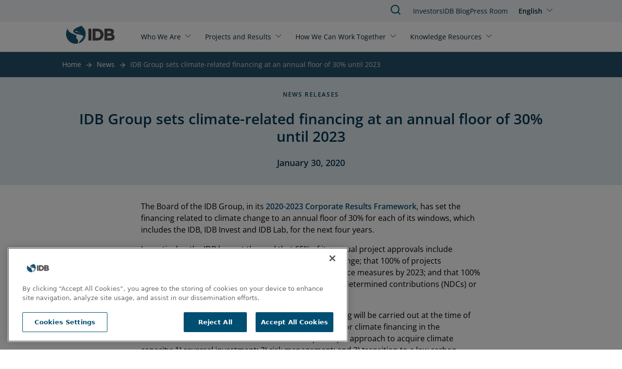

--- FILE ---
content_type: text/css
request_url: https://www.iadb.org/sites/default/files/css/css_AawwuYLTJiG2W1i5_jjRC2802p8ejQpZkBIyXtQLPDY.css?delta=1&language=en&theme=outline_extended&include=eJxty8EKhUAIheEXmvKRBksLydEhbdHbd7m0CGp3-A4_EqWjnYD3GJfdLcvsRpLihlobR-DK8LDhtuJHqhjXf8VGQByy2tv5l_ouqO-roVgJaV25du9Hr5P6vAV8WIkzkhtMGHwBqChLHA
body_size: 11724
content:
/* @license GPL-2.0-or-later https://www.drupal.org/licensing/faq */
.js .js-hide{display:none !important;}.js-show{display:none;}.js .js-show{display:block;}
.facet-item{display:flex;align-items:flex-start;}.facet-item > label{margin-top:-5px;width:-moz-fit-content;width:fit-content;word-break:break-word;}.facet-item > label .facet-item__count{word-break:initial;}#spb-simple-popup .spb-popup-main-wrapper{position:absolute !important;width:80% !important;margin-left:0 !important;left:10% !important;padding-bottom:60px;top:30%;}.hide-popup{position:absolute;right:20px;bottom:10px;z-index:999999;padding:5px 20px;color:#fff;font-weight:600;background:#01374e;border-radius:5px;}.hide-popup[disabled]{background:#265a88;cursor:not-allowed;}.hide-popup:not([disabled]):hover{background:#026d9b;}.popup-checkbox{padding-left:40px;}.popup-checkbox label:hover{cursor:pointer;color:#026d9b;}.popup-checkbox label{font-weight:600;color:#01374e;}.popup-checkbox input{margin-right:5px;cursor:pointer;}#drupal-off-canvas-wrapper td:first-child:not([data-drupal-ck-style-fence] *){display:table-cell;padding:10px;}#drupal-off-canvas-wrapper .ui-dialog-content div.messages:not([data-drupal-ck-style-fence] *){color:#fff;}
*,::before,::after{box-sizing:border-box;}html{-moz-tab-size:4;-o-tab-size:4;tab-size:4;}html{line-height:1.15;-webkit-text-size-adjust:100%;}body{margin:0;}body{font-family:system-ui,-apple-system,'Segoe UI',Roboto,Helvetica,Arial,sans-serif,'Apple Color Emoji','Segoe UI Emoji';}hr{height:0;color:inherit;}abbr[title]{-webkit-text-decoration:underline dotted;text-decoration:underline dotted;}b,strong{font-weight:bolder;}code,kbd,samp,pre{font-family:ui-monospace,SFMono-Regular,Consolas,'Liberation Mono',Menlo,monospace;font-size:1em;}small{font-size:80%;}sub,sup{font-size:75%;line-height:0;position:relative;vertical-align:baseline;}sub{bottom:-0.25em;}sup{top:-0.5em;}table{text-indent:0;border-color:inherit;}button,input,optgroup,select,textarea{font-family:inherit;font-size:100%;line-height:1.15;margin:0;}button,select{text-transform:none;}button,[type='button'],[type='reset'],[type='submit']{-webkit-appearance:button;}::-moz-focus-inner{border-style:none;padding:0;}:-moz-focusring{outline:1px dotted ButtonText;}:-moz-ui-invalid{box-shadow:none;}legend{padding:0;}progress{vertical-align:baseline;}::-webkit-inner-spin-button,::-webkit-outer-spin-button{height:auto;}[type='search']{-webkit-appearance:textfield;outline-offset:-2px;}::-webkit-search-decoration{-webkit-appearance:none;}::-webkit-file-upload-button{-webkit-appearance:button;font:inherit;}summary{display:list-item;}blockquote,dl,dd,h1,h2,h3,h4,h5,h6,hr,figure,p,pre{margin:0;}button{background-color:transparent;background-image:none;}fieldset{margin:0;padding:0;}ol,ul{list-style:none;margin:0;padding:0;}html{font-family:ui-sans-serif,system-ui,-apple-system,BlinkMacSystemFont,"Segoe UI",Roboto,"Helvetica Neue",Arial,"Noto Sans",sans-serif,"Apple Color Emoji","Segoe UI Emoji","Segoe UI Symbol","Noto Color Emoji";line-height:1.5;}body{font-family:inherit;line-height:inherit;}*,::before,::after{box-sizing:border-box;border-width:0;border-style:solid;border-color:currentColor;}hr{border-top-width:1px;}img{border-style:solid;}textarea{resize:vertical;}input::-moz-placeholder,textarea::-moz-placeholder{opacity:1;color:#a1a1aa;}input::placeholder,textarea::placeholder{opacity:1;color:#a1a1aa;}button,[role="button"]{cursor:pointer;}:-moz-focusring{outline:auto;}table{border-collapse:collapse;}h1,h2,h3,h4,h5,h6{font-size:inherit;font-weight:inherit;}a{color:inherit;text-decoration:inherit;}button,input,optgroup,select,textarea{padding:0;line-height:inherit;color:inherit;}pre,code,kbd,samp{font-family:ui-monospace,SFMono-Regular,Menlo,Monaco,Consolas,"Liberation Mono","Courier New",monospace;}img,svg,video,canvas,audio,iframe,embed,object{display:block;vertical-align:middle;}img,video{max-width:100%;height:auto;}[hidden]{display:none;}*,::before,::after{--tw-translate-x:0;--tw-translate-y:0;--tw-rotate:0;--tw-skew-x:0;--tw-skew-y:0;--tw-scale-x:1;--tw-scale-y:1;--tw-transform:translateX(var(--tw-translate-x)) translateY(var(--tw-translate-y)) rotate(var(--tw-rotate)) skewX(var(--tw-skew-x)) skewY(var(--tw-skew-y)) scaleX(var(--tw-scale-x)) scaleY(var(--tw-scale-y));border-color:currentColor;--tw-ring-offset-shadow:0 0 #0000;--tw-ring-shadow:0 0 #0000;--tw-shadow:0 0 #0000;--tw-blur:var(--tw-empty,);--tw-brightness:var(--tw-empty,);--tw-contrast:var(--tw-empty,);--tw-grayscale:var(--tw-empty,);--tw-hue-rotate:var(--tw-empty,);--tw-invert:var(--tw-empty,);--tw-saturate:var(--tw-empty,);--tw-sepia:var(--tw-empty,);--tw-drop-shadow:var(--tw-empty,);--tw-filter:var(--tw-blur) var(--tw-brightness) var(--tw-contrast) var(--tw-grayscale) var(--tw-hue-rotate) var(--tw-invert) var(--tw-saturate) var(--tw-sepia) var(--tw-drop-shadow);}.sr-only{position:absolute;width:1px;height:1px;padding:0;margin:-1px;overflow:hidden;clip:rect(0,0,0,0);white-space:nowrap;border-width:0;}.visible{visibility:visible;}.invisible{visibility:hidden;}.static{position:static;}.fixed{position:fixed;}.absolute{position:absolute;}.relative{position:relative;}.sticky{position:sticky;}.top-0{top:0px;}.top-\[108px\]{top:108px;}.-right-4{right:-1rem;}.-top-3{top:-0.75rem;}.top-\[218px\]{top:218px;}.top-\[-2px\]{top:-2px;}.top-\[-1px\]{top:-1px;}.top-\[217px\]{top:217px;}.z-50{z-index:50;}.z-\[49\]{z-index:49;}.z-30{z-index:30;}.z-\[29\]{z-index:29;}.z-\[20\]{z-index:20;}.m-auto{margin:auto;}.mx-auto{margin-left:auto;margin-right:auto;}.my-6{margin-top:1.5rem;margin-bottom:1.5rem;}.my-8{margin-top:2rem;margin-bottom:2rem;}.my-4{margin-top:1rem;margin-bottom:1rem;}.mb-6{margin-bottom:1.5rem;}.mt-3{margin-top:0.75rem;}.mt-6{margin-top:1.5rem;}.mt-8{margin-top:2rem;}.mr-2{margin-right:0.5rem;}.mt-2{margin-top:0.5rem;}.mb-2\.5{margin-bottom:0.625rem;}.mb-2{margin-bottom:0.5rem;}.mt-auto{margin-top:auto;}.mt-10{margin-top:2.5rem;}.mb-8{margin-bottom:2rem;}.mt-\[10px\]{margin-top:10px;}.mt-4{margin-top:1rem;}.mb-\[20px\]{margin-bottom:20px;}.ml-4{margin-left:1rem;}.ml-\[1px\]{margin-left:1px;}.mr-10{margin-right:2.5rem;}.mb-4{margin-bottom:1rem;}.ml-3{margin-left:0.75rem;}.mb-1{margin-bottom:0.25rem;}.mb-5{margin-bottom:1.25rem;}.mb-14{margin-bottom:3.5rem;}.mb-11{margin-bottom:2.75rem;}.mt-\[30px\]{margin-top:30px;}.ml-auto{margin-left:auto;}.mr-auto{margin-right:auto;}.box-border{box-sizing:border-box;}.block{display:block;}.inline-block{display:inline-block;}.inline{display:inline;}.flex{display:flex;}.inline-flex{display:inline-flex;}.table{display:table;}.grid{display:grid;}.contents{display:contents;}.hidden{display:none;}.h-2{height:0.5rem;}.h-16{height:4rem;}.h-8{height:2rem;}.h-full{height:100%;}.h-auto{height:auto;}.min-h-\[40px\]{min-height:40px;}.min-h-\[300px\]{min-height:300px;}.w-16{width:4rem;}.w-8{width:2rem;}.w-full{width:100%;}.w-auto{width:auto;}.w-\[304px\]{width:304px;}.max-w-6xl{max-width:72rem;}.max-w-3xl{max-width:48rem;}.max-w-\[90\%\]{max-width:90%;}.max-w-\[56rem\]{max-width:56rem;}.max-w-\[700px\]{max-width:700px;}.flex-shrink{flex-shrink:1;}.flex-grow{flex-grow:1;}.transform{transform:var(--tw-transform);}.cursor-pointer{cursor:pointer;}.resize{resize:both;}.grid-cols-1{grid-template-columns:repeat(1,minmax(0,1fr));}.flex-row{flex-direction:row;}.flex-col{flex-direction:column;}.flex-wrap{flex-wrap:wrap;}.flex-nowrap{flex-wrap:nowrap;}.place-items-stretch{place-items:stretch;}.content-center{align-content:center;}.items-center{align-items:center;}.justify-end{justify-content:flex-end;}.justify-center{justify-content:center;}.justify-between{justify-content:space-between;}.gap-2{gap:0.5rem;}.gap-2\.5{gap:0.625rem;}.gap-4{gap:1rem;}.gap-\[16px\]{gap:16px;}.gap-5{gap:1.25rem;}.place-self-center{place-self:center;}.overflow-auto{overflow:auto;}.truncate{overflow:hidden;text-overflow:ellipsis;white-space:nowrap;}.whitespace-nowrap{white-space:nowrap;}.rounded-xl{border-radius:0.75rem;}.rounded-full{border-radius:9999px;}.rounded{border-radius:0.25rem;}.border-2{border-width:2px;}.border{border-width:1px;}.border-b{border-bottom-width:1px;}.border-\[\#CBD8DF\]{--tw-border-opacity:1;border-color:rgba(203,216,223,var(--tw-border-opacity));}.border-neutral-grayMedium{border-color:var(--neutral-grayMedium);}.bg-blue-responsible-lighten-5{background-color:var(--blue-responsible-lighten-5);}.bg-blue-responsible-lighten-3{background-color:var(--blue-responsible-lighten-3);}.bg-\[\#0a4e63\]{--tw-bg-opacity:1;background-color:rgba(10,78,99,var(--tw-bg-opacity));}.bg-neutral-white{background-color:var(--neutral-white);}.bg-ui-errorText{background-color:var(--ui-errorText);}.bg-demo-lightBlue{background-color:var(--demo-lightBlue);}.p-3{padding:0.75rem;}.p-6{padding:1.5rem;}.p-8{padding:2rem;}.p-0{padding:0px;}.p-\[1px\]{padding:1px;}.p-12{padding:3rem;}.px-0{padding-left:0px;padding-right:0px;}.px-\[0\.625rem\]{padding-left:0.625rem;padding-right:0.625rem;}.py-2{padding-top:0.5rem;padding-bottom:0.5rem;}.px-\[2rem\]{padding-left:2rem;padding-right:2rem;}.py-8{padding-top:2rem;padding-bottom:2rem;}.px-2{padding-left:0.5rem;padding-right:0.5rem;}.px-4{padding-left:1rem;padding-right:1rem;}.py-1{padding-top:0.25rem;padding-bottom:0.25rem;}.py-5{padding-top:1.25rem;padding-bottom:1.25rem;}.px-8{padding-left:2rem;padding-right:2rem;}.py-12{padding-top:3rem;padding-bottom:3rem;}.px-\[1\.5rem\]{padding-left:1.5rem;padding-right:1.5rem;}.px-12{padding-left:3rem;padding-right:3rem;}.pb-0{padding-bottom:0px;}.pt-12{padding-top:3rem;}.pb-12{padding-bottom:3rem;}.pt-10{padding-top:2.5rem;}.pb-\[1\.5rem\]{padding-bottom:1.5rem;}.pt-2\.5{padding-top:0.625rem;}.pt-2{padding-top:0.5rem;}.pt-\[2rem\]{padding-top:2rem;}.pb-\[2rem\]{padding-bottom:2rem;}.pb-4{padding-bottom:1rem;}.pb-8{padding-bottom:2rem;}.pt-\[1\.6rem\]{padding-top:1.6rem;}.pl-\[1\.5rem\]{padding-left:1.5rem;}.pl-6{padding-left:1.5rem;}.pb-5{padding-bottom:1.25rem;}.pb-6{padding-bottom:1.5rem;}.pl-4{padding-left:1rem;}.pl-0{padding-left:0px;}.pb-10{padding-bottom:2.5rem;}.pt-0{padding-top:0px;}.pb-\[30px\]{padding-bottom:30px;}.pt-4{padding-top:1rem;}.pl-3{padding-left:0.75rem;}.pl-1{padding-left:0.25rem;}.text-left{text-align:left;}.text-center{text-align:center;}.text-right{text-align:right;}.align-bottom{vertical-align:bottom;}.font-body{font-family:Open Sans,Helvetica,Arial,sans-serif;}.text-\[28px\]{font-size:28px;}.text-3xl{font-size:var(--fs-3xl);line-height:var(--lh-3xl);}.text-xl{font-size:var(--fs-xl);line-height:var(--lh-xl);}.text-base{font-size:var(--fs-base);line-height:var(--lh-base);}.text-sm{font-size:var(--fs-sm);line-height:var(--lh-sm);}.text-lg{font-size:var(--fs-lg);line-height:var(--lh-lg);}.text-xs{font-size:var(--fs-xs);line-height:var(--lh-xs);}.text-4xl{font-size:var(--fs-4xl);line-height:var(--lh-4xl);}.\!text-2xl{font-size:var(--fs-2xl) !important;line-height:var(--lh-2xl) !important;}.text-6xl{font-size:var(--fs-6xl);line-height:var(--lh-6xl);}.font-bold{font-weight:var(--fw-bold);}.font-semibold{font-weight:var(--fw-semibold);}.font-normal{font-weight:var(--fw-normal);}.uppercase{text-transform:uppercase;}.lowercase{text-transform:lowercase;}.capitalize{text-transform:capitalize;}.leading-relaxed{line-height:1.625;}.tracking-normal{letter-spacing:0em;}.tracking-tighter{letter-spacing:-0.05em;}.text-\[\#00447c\]{--tw-text-opacity:1;color:rgba(0,68,124,var(--tw-text-opacity));}.text-\[\#0a4e63\]{--tw-text-opacity:1;color:rgba(10,78,99,var(--tw-text-opacity));}.text-gray-professional-main{color:var(--gray-professional-main);}.text-blue-responsible-main{color:var(--blue-responsible-main);}.text-neutral-white{color:var(--neutral-white);}.text-blue-responsible-darken-2{color:var(--blue-responsible-darken-2);}.text-cyan-near-main{color:var(--cyan-near-main);}.text-gray-professional-darken-1{color:var(--gray-professional-darken-1);}.text-gray-professional-lighten-1{color:var(--gray-professional-lighten-1);}.text-blue-responsible-darken-1{color:var(--blue-responsible-darken-1);}.text-\[\#2e2e2e\]{--tw-text-opacity:1;color:rgba(46,46,46,var(--tw-text-opacity));}.text-\[\#4b4b4b\]{--tw-text-opacity:1;color:rgba(75,75,75,var(--tw-text-opacity));}.text-gray-cosmopolitan-darken-2{color:var(--gray-cosmopolitan-darken-2);}.underline{text-decoration:underline;}.no-underline{text-decoration:none;}.shadow{--tw-shadow:0 1px 3px 0 rgba(0,0,0,0.1),0 1px 2px 0 rgba(0,0,0,0.06);box-shadow:var(--tw-ring-offset-shadow,0 0 #0000),var(--tw-ring-shadow,0 0 #0000),var(--tw-shadow);}.outline-none{outline:2px solid transparent;outline-offset:2px;}.filter{filter:var(--tw-filter);}.transition-shadow{transition-property:box-shadow;transition-timing-function:cubic-bezier(0.4,0,0.2,1);transition-duration:150ms;}.transition{transition-property:background-color,border-color,color,fill,stroke,opacity,box-shadow,transform,filter,-webkit-backdrop-filter;transition-property:background-color,border-color,color,fill,stroke,opacity,box-shadow,transform,filter,backdrop-filter;transition-property:background-color,border-color,color,fill,stroke,opacity,box-shadow,transform,filter,backdrop-filter,-webkit-backdrop-filter;transition-timing-function:cubic-bezier(0.4,0,0.2,1);transition-duration:150ms;}.focus{outline-offset:2px;outline-width:3px;outline-style:solid;outline-color:#4299e1;}.container{width:100%;}@media (min-width:480px){.container{max-width:480px;}}@media (min-width:640px){.container{max-width:640px;}}@media (min-width:768px){.container{max-width:768px;}}@media (min-width:1024px){.container{max-width:1024px;}}@media (min-width:1280px){.container{max-width:1280px;}}@media (min-width:1440px){.container{max-width:1440px;}}@media (min-width:2180px){.container{max-width:2180px;}}.hover\:underline:hover{text-decoration:underline;}.focus\:underline:focus{text-decoration:underline;}@media (min-width:640px){.sm\:p-10{padding:2.5rem;}.sm\:py-6{padding-top:1.5rem;padding-bottom:1.5rem;}.sm\:text-2xl{font-size:var(--fs-2xl);line-height:var(--lh-2xl);}.sm\:text-lg{font-size:var(--fs-lg);line-height:var(--lh-lg);}.sm\:text-base{font-size:var(--fs-base);line-height:var(--lh-base);}}@media (min-width:768px){.md\:sticky{position:sticky;}.md\:top-0{top:0px;}.md\:grid-cols-2{grid-template-columns:repeat(2,minmax(0,1fr));}.md\:flex-row{flex-direction:row;}.md\:flex-wrap{flex-wrap:wrap;}.md\:p-14{padding:3.5rem;}.md\:px-0{padding-left:0px;padding-right:0px;}.md\:pb-6{padding-bottom:1.5rem;}.md\:pl-2{padding-left:0.5rem;}.md\:text-4xl{font-size:var(--fs-4xl);line-height:var(--lh-4xl);}.md\:font-semibold{font-weight:var(--fw-semibold);}}@media (min-width:1024px){.lg\:top-\[90px\]{top:90px;}.lg\:m-0{margin:0px;}.lg\:my-12{margin-top:3rem;margin-bottom:3rem;}.lg\:block{display:block;}.lg\:flex{display:flex;}.lg\:hidden{display:none;}.lg\:min-h-\[60px\]{min-height:60px;}.lg\:min-h-\[97px\]{min-height:97px;}.lg\:w-\[37\%\]{width:37%;}.lg\:w-\[51\%\]{width:51%;}.lg\:max-w-\[100\%\]{max-width:100%;}.lg\:flex-row{flex-direction:row;}.lg\:flex-wrap{flex-wrap:wrap;}.lg\:flex-nowrap{flex-wrap:nowrap;}.lg\:gap-0{gap:0px;}.lg\:px-0{padding-left:0px;padding-right:0px;}}@media (min-width:1280px){.xl\:w-\[40\%\]{width:40%;}.xl\:w-\[48\%\]{width:48%;}.xl\:px-6{padding-left:1.5rem;padding-right:1.5rem;}}@media (min-width:1440px){.xxl\:top-\[136px\]{top:136px;}.xxl\:block{display:block;}.xxl\:min-h-\[69\]{min-height:69;}.xxl\:w-\[52\%\]{width:52%;}.xxl\:px-8{padding-left:2rem;padding-right:2rem;}.xxl\:px-\[2\.5rem\]{padding-left:2.5rem;padding-right:2.5rem;}.xxl\:pl-0{padding-left:0px;}}@media (min-width:2180px){.xxxl\:w-\[55\%\]{width:55%;}.xxxl\:px-\[2rem\]{padding-left:2rem;padding-right:2rem;}.xxxl\:px-\[1\.5rem\]{padding-left:1.5rem;padding-right:1.5rem;}}@media (min-width:1024px){.view-repository idb-basic-card{height:350px}}@media (min-width:1280px){.view-repository idb-basic-card{height:300px}}.card-hover-animation{transition:transform 0.35s cubic-bezier(0.4,0,0.2,1),box-shadow 0.35s cubic-bezier(0.4,0,0.2,1);will-change:transform,box-shadow,filter;}.card-hover-animation:hover,.card-hover-animation:focus-within{transform:scale(1.05);box-shadow:0px 4px 14px 0px rgba(0,0,0,0.2);border-radius:0.5rem;z-index:3;}@media (prefers-reduced-motion:reduce){.card-hover-animation{transition:none;}.card-hover-animation:hover,.card-hover-animation:focus-within{transform:none;filter:none;}}
.facet-item{display:flex;align-items:flex-start;}.facet-item > label{margin-top:-5px;width:-moz-fit-content;width:fit-content;word-break:break-word;}.facet-item > label .facet-item__count{word-break:initial;}#spb-simple-popup .spb-popup-main-wrapper{position:absolute !important;width:80% !important;margin-left:0 !important;left:10% !important;padding-bottom:60px;top:30%;}.hide-popup{position:absolute;right:20px;bottom:10px;z-index:999999;padding:5px 20px;color:#fff;font-weight:600;background:#01374e;border-radius:5px;}.hide-popup[disabled]{background:#265a88;cursor:not-allowed;}.hide-popup:not([disabled]):hover{background:#026d9b;}.popup-checkbox{padding-left:40px;}.popup-checkbox label:hover{cursor:pointer;color:#026d9b;}.popup-checkbox label{font-weight:600;color:#01374e;}.popup-checkbox input{margin-right:5px;cursor:pointer;}#drupal-off-canvas-wrapper td:first-child:not([data-drupal-ck-style-fence] *){display:table-cell;padding:10px;}#drupal-off-canvas-wrapper .ui-dialog-content div.messages:not([data-drupal-ck-style-fence] *){color:#fff;}.request-type-wrapper{display:flex;flex-direction:column;gap:20px;margin-bottom:20px;}@media (min-width:768px){.request-type-wrapper{flex-direction:row;align-items:flex-start;}.request-type-wrapper > *{flex:1;min-width:0;}}
outline-accordion-panel:not(:defined),outline-accordion-panel:not(:defined) *,outline-accordion:not(:defined),outline-accordion:not(:defined) *,outline-admin-links:not(:defined),outline-admin-links:not(:defined) *,outline-alert:not(:defined),outline-alert:not(:defined) *,outline-breadcrumbs:not(:defined),outline-breadcrumbs:not(:defined) *,outline-button:not(:defined),outline-button:not(:defined) *,outline-card:not(:defined),outline-card:not(:defined) *,outline-code-block:not(:defined),outline-code-block:not(:defined) *,outline-container:not(:defined),outline-container:not(:defined) *,outline-content-card:not(:defined),outline-content-card:not(:defined) *,outline-dropdown:not(:defined),outline-dropdown:not(:defined) *,outline-element:not(:defined),outline-element:not(:defined) *,outline-feather-icon:not(:defined),outline-feather-icon:not(:defined) *,outline-form:not(:defined),outline-form:not(:defined) *,outline-column:not(:defined),outline-column:not(:defined) *,outline-grid:not(:defined),outline-grid:not(:defined) *,outline-heading:not(:defined),outline-heading:not(:defined) *,outline-icon:not(:defined),outline-icon:not(:defined) *,outline-image-slider:not(:defined),outline-image-slider:not(:defined) *,outline-image:not(:defined),outline-image:not(:defined) *,outline-include:not(:defined),outline-include:not(:defined) *,outline-link:not(:defined),outline-link:not(:defined) *,outline-list:not(:defined),outline-list:not(:defined) *,outline-modal:not(:defined),outline-modal:not(:defined) *,outline-splide-slider:not(:defined),outline-splide-slider:not(:defined) *,outline-split-button:not(:defined),outline-split-button:not(:defined) *,outline-styled-text:not(:defined),outline-styled-text:not(:defined) *,outline-swatch-set:not(:defined),outline-swatch-set:not(:defined) *,outline-swatch:not(:defined),outline-swatch:not(:defined) *,outline-tab-group:not(:defined),outline-tab-group:not(:defined) *,outline-tab-panel:not(:defined),outline-tab-panel:not(:defined) *,outline-tab:not(:defined),outline-tab:not(:defined) *,outline-video-vimeo-alt:not(:defined),outline-video-vimeo-alt:not(:defined) *,outline-video-vimeo:not(:defined),outline-video-vimeo:not(:defined) *,outline-video-youtube-alt:not(:defined),outline-video-youtube-alt:not(:defined) *,outline-video-youtube:not(:defined),outline-video-youtube:not(:defined) *,example-conditional-renderer:not(:defined),example-conditional-renderer:not(:defined) *,example-conditional-slot-renderer:not(:defined),example-conditional-slot-renderer:not(:defined) *,outline-example-slot-controller-base:not(:defined),outline-example-slot-controller-base:not(:defined) *,example-slot-controller-one:not(:defined),example-slot-controller-one:not(:defined) *,example-slot-controller-two:not(:defined),example-slot-controller-two:not(:defined) *,idb-accordion-panel:not(:defined),idb-accordion-panel:not(:defined) *,idb-accordion:not(:defined),idb-accordion:not(:defined) *,idb-applied-filters:not(:defined),idb-applied-filters:not(:defined) *,idb-aurora-chat:not(:defined),idb-aurora-chat:not(:defined) *,idb-author-info:not(:defined),idb-author-info:not(:defined) *,idb-authors-section:not(:defined),idb-authors-section:not(:defined) *,idb-author-item:not(:defined),idb-author-item:not(:defined) *,idb-authors-list:not(:defined),idb-authors-list:not(:defined) *,idb-bar-graph-panel:not(:defined),idb-bar-graph-panel:not(:defined) *,idb-bar-graphs:not(:defined),idb-bar-graphs:not(:defined) *,idb-basic-card:not(:defined),idb-basic-card:not(:defined) *,idb-bio-block:not(:defined),idb-bio-block:not(:defined) *,idb-bio-card-cta:not(:defined),idb-bio-card-cta:not(:defined) *,idb-bio-card-modal:not(:defined),idb-bio-card-modal:not(:defined) *,idb-bio-card:not(:defined),idb-bio-card:not(:defined) *,idb-blog-improving-card:not(:defined),idb-blog-improving-card:not(:defined) *,idb-breadcrumbs:not(:defined),idb-breadcrumbs:not(:defined) *,idb-button:not(:defined),idb-button:not(:defined) *,idb-card-grid:not(:defined),idb-card-grid:not(:defined) *,idb-content-alt-card:not(:defined),idb-content-alt-card:not(:defined) *,idb-content-card:not(:defined),idb-content-card:not(:defined) *,idb-content-slider-v2:not(:defined),idb-content-slider-v2:not(:defined) *,idb-content-slider:not(:defined),idb-content-slider:not(:defined) *,idb-country-representation:not(:defined),idb-country-representation:not(:defined) *,idb-course-card:not(:defined),idb-course-card:not(:defined) *,idb-cta-banner:not(:defined),idb-cta-banner:not(:defined) *,idb-display-information:not(:defined),idb-display-information:not(:defined) *,idb-document-card:not(:defined),idb-document-card:not(:defined) *,idb-event-summary:not(:defined),idb-event-summary:not(:defined) *,idb-events-card:not(:defined),idb-events-card:not(:defined) *,idb-expandable-card:not(:defined),idb-expandable-card:not(:defined) *,idb-explainer-card:not(:defined),idb-explainer-card:not(:defined) *,idb-facet-block:not(:defined),idb-facet-block:not(:defined) *,idb-facet-panel:not(:defined),idb-facet-panel:not(:defined) *,idb-facet-wrapper:not(:defined),idb-facet-wrapper:not(:defined) *,idb-filter-bar:not(:defined),idb-filter-bar:not(:defined) *,idb-filter-panel:not(:defined),idb-filter-panel:not(:defined) *,idb-footer-logos:not(:defined),idb-footer-logos:not(:defined) *,idb-footer:not(:defined),idb-footer:not(:defined) *,idb-form-alt:not(:defined),idb-form-alt:not(:defined) *,idb-form-confirmation-page:not(:defined),idb-form-confirmation-page:not(:defined) *,idb-form-instruments:not(:defined),idb-form-instruments:not(:defined) *,idb-form-multiple:not(:defined),idb-form-multiple:not(:defined) *,idb-form:not(:defined),idb-form:not(:defined) *,idb-full-image:not(:defined),idb-full-image:not(:defined) *,idb-graph-data:not(:defined),idb-graph-data:not(:defined) *,idb-graph-no-data:not(:defined),idb-graph-no-data:not(:defined) *,idb-graphs-countries:not(:defined),idb-graphs-countries:not(:defined) *,idb-graphs-projects:not(:defined),idb-graphs-projects:not(:defined) *,idb-graphs-sectors:not(:defined),idb-graphs-sectors:not(:defined) *,idb-header-slider-alt:not(:defined),idb-header-slider-alt:not(:defined) *,idb-header-slider:not(:defined),idb-header-slider:not(:defined) *,idb-header:not(:defined),idb-header:not(:defined) *,idb-heading:not(:defined),idb-heading:not(:defined) *,idb-heading-alt:not(:defined),idb-heading-alt:not(:defined) *,idb-heading-link:not(:defined),idb-heading-link:not(:defined) *,idb-heading:not(:defined),idb-heading:not(:defined) *,idb-highcharts-disaggregation:not(:defined),idb-highcharts-disaggregation:not(:defined) *,idb-highcharts-target:not(:defined),idb-highcharts-target:not(:defined) *,idb-highcharts:not(:defined),idb-highcharts:not(:defined) *,idb-highlight-box:not(:defined),idb-highlight-box:not(:defined) *,idb-highlights-card:not(:defined),idb-highlights-card:not(:defined) *,idb-horizontal-scroll:not(:defined),idb-horizontal-scroll:not(:defined) *,idb-icon-card:not(:defined),idb-icon-card:not(:defined) *,idb-icon:not(:defined),idb-icon:not(:defined) *,idb-image-banner-cta:not(:defined),idb-image-banner-cta:not(:defined) *,idb-image-banner-search:not(:defined),idb-image-banner-search:not(:defined) *,idb-image-card:not(:defined),idb-image-card:not(:defined) *,idb-image-tag:not(:defined),idb-image-tag:not(:defined) *,idb-indicators-header-level-two:not(:defined),idb-indicators-header-level-two:not(:defined) *,idb-indicators-header:not(:defined),idb-indicators-header:not(:defined) *,idb-info-cards:not(:defined),idb-info-cards:not(:defined) *,idb-label-data-heading:not(:defined),idb-label-data-heading:not(:defined) *,idb-language-switcher:not(:defined),idb-language-switcher:not(:defined) *,idb-latest-events-card:not(:defined),idb-latest-events-card:not(:defined) *,idb-latest-new-card:not(:defined),idb-latest-new-card:not(:defined) *,idb-loading:not(:defined),idb-loading:not(:defined) *,idb-logo:not(:defined),idb-logo:not(:defined) *,idb-media-card:not(:defined),idb-media-card:not(:defined) *,idb-media-text-block:not(:defined),idb-media-text-block:not(:defined) *,idb-metrics:not(:defined),idb-metrics:not(:defined) *,idb-multi-content-card:not(:defined),idb-multi-content-card:not(:defined) *,idb-multi-content-wrapper:not(:defined),idb-multi-content-wrapper:not(:defined) *,idb-single-content-card:not(:defined),idb-single-content-card:not(:defined) *,idb-multicolumn-selector:not(:defined),idb-multicolumn-selector:not(:defined) *,idb-multicomponent:not(:defined),idb-multicomponent:not(:defined) *,idb-multistep-card:not(:defined),idb-multistep-card:not(:defined) *,idb-multistep-container:not(:defined),idb-multistep-container:not(:defined) *,idb-news-card:not(:defined),idb-news-card:not(:defined) *,idb-number-formatter:not(:defined),idb-number-formatter:not(:defined) *,idb-numbered-card:not(:defined),idb-numbered-card:not(:defined) *,idb-pager-v2:not(:defined),idb-pager-v2:not(:defined) *,idb-pager:not(:defined),idb-pager:not(:defined) *,idb-panel-alert:not(:defined),idb-panel-alert:not(:defined) *,idb-percentage-bar:not(:defined),idb-percentage-bar:not(:defined) *,idb-percentage-card:not(:defined),idb-percentage-card:not(:defined) *,idb-performance-card:not(:defined),idb-performance-card:not(:defined) *,idb-performance-container:not(:defined),idb-performance-container:not(:defined) *,idb-performance-footer:not(:defined),idb-performance-footer:not(:defined) *,idb-pie-chart:not(:defined),idb-pie-chart:not(:defined) *,idb-post-card:not(:defined),idb-post-card:not(:defined) *,idb-powerbi-embed:not(:defined),idb-powerbi-embed:not(:defined) *,idb-primary-menu-dropdown:not(:defined),idb-primary-menu-dropdown:not(:defined) *,idb-primary-menu:not(:defined),idb-primary-menu:not(:defined) *,idb-project-table-row:not(:defined),idb-project-table-row:not(:defined) *,idb-project-table:not(:defined),idb-project-table:not(:defined) *,idb-proposal-card:not(:defined),idb-proposal-card:not(:defined) *,idb-publication-card-v2:not(:defined),idb-publication-card-v2:not(:defined) *,idb-publications-card:not(:defined),idb-publications-card:not(:defined) *,idb-recommendation-tag:not(:defined),idb-recommendation-tag:not(:defined) *,idb-recommendations-card:not(:defined),idb-recommendations-card:not(:defined) *,idb-search-input:not(:defined),idb-search-input:not(:defined) *,idb-search-results-card:not(:defined),idb-search-results-card:not(:defined) *,idb-section-spotlight:not(:defined),idb-section-spotlight:not(:defined) *,idb-section-wrapper:not(:defined),idb-section-wrapper:not(:defined) *,idb-select:not(:defined),idb-select:not(:defined) *,share-contact-buttons:not(:defined),share-contact-buttons:not(:defined) *,idb-simple-columns:not(:defined),idb-simple-columns:not(:defined) *,idb-single-tooltip:not(:defined),idb-single-tooltip:not(:defined) *,idb-skeleton:not(:defined),idb-skeleton:not(:defined) *,idb-slider-video-youtube:not(:defined),idb-slider-video-youtube:not(:defined) *,idb-slider:not(:defined),idb-slider:not(:defined) *,idb-slot-item:not(:defined),idb-slot-item:not(:defined) *,idb-social-icon-button:not(:defined),idb-social-icon-button:not(:defined) *,idb-social-icons:not(:defined),idb-social-icons:not(:defined) *,idb-special-icon-card:not(:defined),idb-special-icon-card:not(:defined) *,idb-spotlight-card:not(:defined),idb-spotlight-card:not(:defined) *,idb-stat-bar:not(:defined),idb-stat-bar:not(:defined) *,idb-status-icon:not(:defined),idb-status-icon:not(:defined) *,idb-step-indicator:not(:defined),idb-step-indicator:not(:defined) *,idb-sticky-bar-item:not(:defined),idb-sticky-bar-item:not(:defined) *,idb-sticky-bar:not(:defined),idb-sticky-bar:not(:defined) *,idb-styled-text:not(:defined),idb-styled-text:not(:defined) *,idb-swatch-set:not(:defined),idb-swatch-set:not(:defined) *,idb-swatch:not(:defined),idb-swatch:not(:defined) *,idb-table:not(:defined),idb-table:not(:defined) *,idb-tab-group:not(:defined),idb-tab-group:not(:defined) *,idb-tab-memo:not(:defined),idb-tab-memo:not(:defined) *,idb-tab-panel:not(:defined),idb-tab-panel:not(:defined) *,idb-tab:not(:defined),idb-tab:not(:defined) *,idb-toggle-dashboard:not(:defined),idb-toggle-dashboard:not(:defined) *,idb-toggle-section:not(:defined),idb-toggle-section:not(:defined) *,idb-toggle-view:not(:defined),idb-toggle-view:not(:defined) *,idb-truncate-text:not(:defined),idb-truncate-text:not(:defined) *,idb-utility-menu:not(:defined),idb-utility-menu:not(:defined) *,idb-vertical-timeline:not(:defined),idb-vertical-timeline:not(:defined) *,idb-video-card:not(:defined),idb-video-card:not(:defined) *,idb-video-embed-card:not(:defined),idb-video-embed-card:not(:defined) *,idb-wave-break:not(:defined),idb-wave-break:not(:defined) *,sb-icon-list-container:not(:defined),sb-icon-list-container:not(:defined) *,sb-icon-wrapper:not(:defined),sb-icon-wrapper:not(:defined) *,sb-section-link:not(:defined),sb-section-link:not(:defined) *{opacity:0;}
@font-face{font-family:'Open Sans';font-style:normal;font-weight:400;src:local(''),url(/themes/contrib/outline_frontend/dist/assets/fonts/open-sans-v34-latin-regular.woff2) format('woff2');}@font-face{font-family:'Open Sans';font-style:normal;font-weight:600;src:local(''),url(/themes/contrib/outline_frontend/dist/assets/fonts/open-sans-v34-latin-600.woff2) format('woff2');}@font-face{font-family:'Open Sans';font-style:normal;font-weight:700;src:local(''),url(/themes/contrib/outline_frontend/dist/assets/fonts/open-sans-v34-latin-700.woff2) format('woff2');}@font-face{font-family:'Open Sans';font-style:italic;font-weight:400;src:local(''),url(/themes/contrib/outline_frontend/dist/assets/fonts/open-sans-v34-latin-italic.woff2) format('woff2');}@font-face{font-family:'Open Sans';font-style:italic;font-weight:600;src:local(''),url(/themes/contrib/outline_frontend/dist/assets/fonts/open-sans-v34-latin-600italic.woff2) format('woff2');}@font-face{font-family:'Open Sans';font-style:italic;font-weight:700;src:local(''),url(/themes/contrib/outline_frontend/dist/assets/fonts/open-sans-v34-latin-700italic.woff2) format('woff2');}:root{--blue-responsible-darken-1:#002536;--blue-responsible-darken-2:#00374e;--blue-responsible-main:#004e70;--blue-responsible-lighten-1:#38758f;--blue-responsible-lighten-2:#9ebcc9;--blue-responsible-lighten-3:#ccdce2;--blue-responsible-lighten-4:#e0eaee;--blue-responsible-lighten-5:#f0f4f6;--blue-responsible-lighten-6:#0573ae;--gray-professional-darken-1:#232222;--gray-professional-darken-2:#2a2929;--gray-professional-main:#3c3b3b;--gray-professional-lighten-1:#676666;--gray-professional-lighten-2:#b5b4b4;--gray-professional-lighten-3:#d8d8d8;--gray-professional-lighten-4:#e8e7e7;--gray-professional-lighten-5:#f3f3f3;--cyan-near-darken-1:#24506b;--cyan-near-darken-2:#35749b;--cyan-near-main:#1e9add;--cyan-near-lighten-1:#73bae5;--cyan-near-lighten-2:#bbddf2;--cyan-near-lighten-3:#dbedf8;--cyan-near-lighten-4:#e9f4fb;--cyan-near-lighten-5:#f4fafd;--green-guarantee-darken-1:#1c4b27;--green-guarantee-darken-2:#225a30;--green-guarantee-main:#308144;--green-guarantee-lighten-1:#5e9d6d;--green-guarantee-lighten-2:#b0cfb8;--green-guarantee-lighten-3:#d6e6da;--green-guarantee-lighten-4:#e6f0e9;--green-guarantee-lighten-5:#f3f7f4;--gray-cosmopolitan-darken-1:#606061;--gray-cosmopolitan-darken-2:#747476;--gray-cosmopolitan-main:#a6a6a8;--gray-cosmopolitan-lighten-1:#bababb;--gray-cosmopolitan-lighten-2:#dbdbdc;--gray-cosmopolitan-lighten-3:#ededee;--gray-cosmopolitan-lighten-4:#f4f4f5;--gray-cosmopolitan-lighten-5:#fafafa;--green-quality-darken-1:#526c20;--green-quality-darken-2:#638227;--green-quality-main:#8dba38;--green-quality-lighten-1:#a6c964;--green-quality-lighten-2:#d4e5b3;--green-quality-lighten-3:#e8f1d7;--green-quality-lighten-4:#f1f7e7;--green-quality-lighten-5:#f8fbf3;--yellow-knowledge-darken-1:#8e7f2d;--yellow-knowledge-darken-2:#ab9937;--yellow-knowledge-main:#f4db4e;--yellow-knowledge-lighten-1:#f6e375;--yellow-knowledge-lighten-2:#fbf1bc;--yellow-knowledge-lighten-3:#fdf8dc;--yellow-knowledge-lighten-4:#fefbea;--yellow-knowledge-lighten-5:#fefdf4;--orange-darken-1:#932f00;--orange-darken-2:#b23900;--orange-main:#fe5100;--orange-lighten-1:#fe7738;--orange-lighten-2:#ffbd9e;--orange-lighten-3:#ffdccc;--orange-lighten-4:#ffeae0;--orange-lighten-5:#fff5f0;--orange-new-label:#e38a05;--purple-new-darken-1:#311628;--purple-new-darken-2:#451f37;--purple-new-main:#632c4f;--purple-new-lighten-1:#855a76;--purple-new-lighten-2:#c4afbc;--purple-new-lighten-3:#e0d5dc;--purple-new-lighten-4:#ece6ea;--purple-new-lighten-5:#f6f2f4;--neutral-transparent:transparent;--neutral-white:#fff;--neutral-grayLight:#f4f4f5;--neutral-grayMedium:#a1a1aa;--neutral-grayDark:#3f3f46;--neutral-black:#000;--salesforce-blue:#007ca5;--performance-orange:#e1930c;--performance-light-blue:#0673AE;--performance-light-white:rgba(255,255,255,0.75);--performance-gray:#A5A5A7;--performance-gray-2:#525252;--performance-blue:#004e70;--percentage-bar-black:#232222;--percentage-bar-cyan:#B3D8EC;--percentage-bar-gray:#F5F5F5;--sdg-1:#e6223d;--sdg-2:#dea73a;--sdg-3:#4ca247;--sdg-4:#c72030;--sdg-5:#ef402e;--sdg-6:#26bfe7;--sdg-7:#fbc413;--sdg-8:#a41c45;--sdg-9:#f26a2f;--sdg-10:#df1768;--sdg-11:#f89d2a;--sdg-12:#c08e2d;--sdg-13:#3f7f45;--sdg-14:#1f97d5;--sdg-15:#5aba48;--sdg-16:#00689d;--sdg-17:#13496b;--status-success:#2f855a;--status-warning:#b64301;--status-error:#c53030;--status-info:#1e3a8a;--ui-infoBackground:var(--demo-white);--ui-infoText:var(--status-info);--ui-infoBorder:var(--status-info);--ui-successBackground:var(--demo-white);--ui-successText:var(--status-success);--ui-successBorder:var(--status-success);--ui-warningBackground:var(--demo-white);--ui-warningText:var(--status-warning);--ui-warningBorder:var(--status-warning);--ui-errorBackground:var(--demo-white);--ui-errorText:var(--status-error);--ui-errorBorder:var(--status-error);--demo-darkBlue:#2563eb;--demo-mediumBlue:#3b82f6;--demo-lightBlue:#eff6ff;--demo-darkGray:#3f3f46;--demo-mediumGray:#807e7e;--demo-lightGray:#f4f4f5;--demo-white:#fff;--demo-black:#000;--outline-phase2-blue:#0080ff;--outline-karma-coral:#fa5c5c;--outline-soft-black:#171717;--outline-not-gray:#cfc7d4;--outline-transparent:transparent;--outline-white:#fff;--outline-black:#000;--outline-dark-blue:#2563eb;--outline-medium-blue:#3b82f6;--outline-light-blue:#eff6ff;--outline-dark-gray:#353535;--outline-medium-gray:#e0e0e0;--outline-light-gray:#f4f4f5;--outline-misty-teal:#73f2e5;--outline-electric-violet:#9484ff;--outline-dusty-blue:#7fc7ee;--gray-50:#fafafa;--gray-100:#f5f5f5;--gray-200:#e5e5e5;--gray-300:#d4d4d4;--gray-400:#a3a3a3;--gray-500:#737373;--gray-600:#525252;--gray-700:#404040;--gray-800:#262626;--gray-900:#171717;--blue-50:#eff6ff;--blue-100:#dbeafe;--blue-200:#bfdbfe;--blue-300:#93c5fd;--blue-400:#60a5fa;--blue-500:#3b82f6;--blue-600:#2563eb;--blue-700:#1d4ed8;--blue-800:#1e40af;--blue-900:#1e3a8a;--red-50:#fef2f2;--red-100:#fee2e2;--red-200:#fecaca;--red-300:#fca5a5;--red-400:#f87171;--red-500:#ef4444;--red-600:#dc2626;--red-700:#b91c1c;--red-800:#991b1b;--red-900:#7f1d1d;--yellow-50:#fffbeb;--yellow-100:#fef3c7;--yellow-200:#fde68a;--yellow-300:#fcd34d;--yellow-400:#fbbf24;--yellow-500:#f59e0b;--yellow-600:#d97706;--yellow-700:#b45309;--yellow-800:#92400e;--yellow-900:#78350f;--green-50:#ecfdf5;--green-100:#d1fae5;--green-200:#a7f3d0;--green-300:#6ee7b7;--green-400:#34d399;--green-500:#10b981;--green-600:#059669;--green-700:#047857;--green-800:#065f46;--green-900:#064e3b;--indigo-50:#eef2ff;--indigo-100:#e0e7ff;--indigo-200:#c7d2fe;--indigo-300:#a5b4fc;--indigo-400:#818cf8;--indigo-500:#6366f1;--indigo-600:#4f46e5;--indigo-700:#4338ca;--indigo-800:#3730a3;--indigo-900:#312e81;--purple-50:#faf5ff;--purple-100:#f3e8ff;--purple-200:#e9d5ff;--purple-300:#d8b4fe;--purple-400:#c084fc;--purple-500:#a855f7;--purple-600:#9333ea;--purple-700:#7e22ce;--purple-800:#6b21a8;--purple-900:#581c87;--pink-50:#fdf2f8;--pink-100:#fce7f3;--pink-200:#fbcfe8;--pink-300:#f9a8d4;--pink-400:#f472b6;--pink-500:#ec4899;--pink-600:#db2777;--pink-700:#be185d;--pink-800:#9d174d;--pink-900:#831843;--highchart-disaggregation-color-one:#1b9add;--highchart-disaggregation-color-two:#e7f5fb;--highchart-disaggregation-color-three:#b8e0f4;--highchart-disaggregation-color-four:#79c4eb;--idb-financing-blue:#D8EFFD;--idb-financing-pink:#FAE9D4;--idb-financing-pink-2:#FEF2E1;--idb-financing-purple-light:#EFECF2;--idb-financing-blue-light:#EAF0F1;--idb-financing-blue-light-2:#EAF0F1;--idb-financing-blue-tooltip:#00374E1A;--idb-financing-blue-25:rgba(216,239,253,0.25);--idb-financing-pink-25:rgba(250,233,212,0.25);--idb-financing-purple-light-25:rgba(239,236,242,0.25);--idb-financing-explainer-blue:#D9F4FF;--idb-financing-explainer-pink:#FEF2E1;--idb-financing-explainer-purple-light:#EFECF2;--spacing-0:0px;--spacing-1:0.25rem;--spacing-2:0.5rem;--spacing-3:0.75rem;--spacing-4:1rem;--spacing-5:1.25rem;--spacing-6:1.5rem;--spacing-7:1.75rem;--spacing-8:2rem;--spacing-9:2.25rem;--spacing-10:2.5rem;--spacing-11:2.75rem;--spacing-12:3rem;--spacing-14:3.5rem;--spacing-16:4rem;--spacing-20:5rem;--spacing-24:6rem;--spacing-28:7rem;--spacing-32:8rem;--spacing-36:9rem;--spacing-40:10rem;--spacing-44:11rem;--spacing-48:12rem;--spacing-52:13rem;--spacing-56:14rem;--spacing-60:15rem;--spacing-64:16rem;--spacing-72:18rem;--spacing-80:20rem;--spacing-96:24rem;--spacing-px:1px;--fs-xxs:0.5rem;--fs-xs:0.75rem;--fs-sm:0.875rem;--fs-base:1rem;--fs-lg:1.125rem;--fs-xl:1.25rem;--fs-2xl:1.5rem;--fs-3xl:1.875rem;--fs-4xl:2.75rem;--fs-5xl:3.5rem;--fs-6xl:4.5rem;--fs-7xl:5.5rem;--fs-8xl:6.5rem;--fs-9xl:7.5rem;--fs-h1:4rem;--fs-h1-small:2.5rem;--fs-h1-medium:3rem;--lh-h1:3rem;--lh-h1-small:3rem;--lh-h1-medium:3.75rem;--fs-h2:2.75rem;--fs-h2-small:2rem;--fs-h2-medium:2.5rem;--lh-h2:3.5rem;--lh-h2-small:2.5rem;--lh-h2-medium:3rem;--fs-h3:2rem;--fs-h3-small:1.5rem;--fs-h3-medium:1.75rem;--lh-h3:2.25rem;--lh-h3-small:1.75rem;--lh-h3-medium:2rem;--fs-h4:1.5rem;--fs-h4-small:1.375rem;--fs-h4-medium:1.5rem;--lh-h4:2rem;--lh-h4-small:1.75rem;--lh-h4-medium:1.75rem;--fs-h5:1.375rem;--fs-h5-small:1.25rem;--fs-h5-medium:1.25rem;--lh-h5:1.75rem;--lh-h5-small:1.375rem;--lh-h5-medium:1.5rem;--fs-h6:1.125rem;--fs-h6-small:1.25rem;--fs-h6-medium:1.125rem;--lh-h6:1.5rem;--lh-h6-small:1.25rem;--lh-h6-medium:1.375rem;--lh-xxs:0.75rem;--lh-xs:1rem;--lh-sm:1.25rem;--lh-base:1.5rem;--lh-lg:1.5rem;--lh-xl:1.75rem;--lh-2xl:2rem;--lh-3xl:2.25rem;--lh-4xl:3.5rem;--lh-5xl:3.75rem;--lh-6xl:4.75rem;--lh-7xl:5.75rem;--lh-8xl:6.75rem;--lh-9xl:7.75rem;--fw-thin:100;--fw-extralight:200;--fw-light:300;--fw-normal:400;--fw-medium:500;--fw-semibold:600;--fw-bold:700;--fw-extrabold:800;--fw-black:900;--ff-display:'Open Sans','Helvetica','Arial','sans-serif';--ff-body:'Open Sans','Helvetica','Arial','sans-serif';--ff-demo:'Inter var','Helvetica','Arial','sans-serif';--outline-container-padding-x:1.5rem;--outline-container-padding-y:1.5rem;--outline-link-color-default:var(--blue-responsible-darken-1);--outline-link-color-hover:var(--blue-responsible-lighten-1);--outline-link-color-focus:var(--blue-responsible-lighten-1);--outline-btn-weight:var(--fw-normal);--outline-btn-padding:0.5em 1em;--outline-btn-outline-width:2px;--outline-btn--primary-padding:var(--outline-btn-padding);--outline-btn--primary-rounded:var(--spacing-2);--outline-btn--primary-bg-color-default:var(--blue-responsible-main);--outline-btn--primary-text-color-default:var(--neutral-white);--outline-btn--primary-border-default:1px solid var(--blue-responsible-main);--outline-btn--primary-outline-default:none;--outline-btn--primary-weight-default:var(--outline-btn-weight);--outline-btn--primary-bg-color-hover:var(--blue-responsible-darken-2);--outline-btn--primary-text-color-hover:var(--neutral-white);--outline-btn--primary-border-hover:1px solid var(--neutral-white);--outline-btn--primary-outline-hover:var(--outline-btn-outline-width) solid var(--blue-responsible-darken-2);--outline-btn--primary-weight-hover:var(--outline-btn-weight);--outline-btn--primary-bg-color-focus:var(--blue-responsible-darken-2);--outline-btn--primary-text-color-focus:var(--neutral-white);--outline-btn--primary-border-focus:1px solid var(--neutral-white);--outline-btn--primary-outline-focus:var(--outline-btn-outline-width) solid var(--blue-responsible-darken-2);--outline-btn--primary-weight-focus:var(--outline-btn-weight);--outline-btn--primary--disabled-bg-color:var(--gray-cosmopolitan-lighten-2);--outline-btn--primary--disabled-text-color:var(--gray-cosmopolitan-darken-1);--outline-btn--primary--disabled-border:1px solid var(--gray-cosmopolitan-lighten-2);--outline-btn--primary--disabled-outline:none;--outline-btn--primary--disabled-bg-color-focus:var(--gray-cosmopolitan-lighten-2);--outline-btn--primary--disabled-text-color-focus:var(--gray-cosmopolitan-darken-1);--outline-btn--primary--disabled-border-focus:1px solid var(--gray-cosmopolitan-lighten-1);--outline-btn--primary--disabled-outline-focus:var(--outline-btn-outline-width) solid var(--gray-cosmopolitan-darken-2);--outline-btn--secondary-padding:var(--outline-btn-padding);--outline-btn--secondary-rounded:var(--spacing-2);--outline-btn--secondary-bg-color-default:var(--neutral-white);--outline-btn--secondary-text-color-default:var(--blue-responsible-main);--outline-btn--secondary-border-default:1px solid var(--blue-responsible-main);--outline-btn--secondary-outline-default:none;--outline-btn--secondary-weight-default:var(--outline-btn-weight);--outline-btn--secondary-bg-color-hover:var(--blue-responsible-lighten-3);--outline-btn--secondary-text-color-hover:var(--blue-responsible-darken-2);--outline-btn--secondary-border-hover:1px solid var(--blue-responsible-lighten-3);--outline-btn--secondary-outline-hover:var(--outline-btn-outline-width) solid var(--blue-responsible-darken-2);--outline-btn--secondary-weight-hover:var(--outline-btn-weight);--outline-btn--secondary-bg-color-focus:var(--blue-responsible-lighten-3);--outline-btn--secondary-text-color-focus:var(--blue-responsible-darken-2);--outline-btn--secondary-border-focus:1px solid var(--neutral-white);--outline-btn--secondary-outline-focus:var(--outline-btn-outline-width) solid var(--blue-responsible-darken-2);--outline-btn--secondary-weight-focus:var(--outline-btn-weight);--outline-btn--secondary--disabled-bg-color:var(--gray-cosmopolitan-lighten-5);--outline-btn--secondary--disabled-text-color:var(--gray-cosmopolitan-darken-2);--outline-btn--secondary--disabled-border:1px solid var(--gray-cosmopolitan-lighten-2);--outline-btn--secondary--disabled-outline:none;--outline-btn--secondary--disabled-bg-color-focus:var(--gray-cosmopolitan-lighten-5);--outline-btn--secondary--disabled-text-color-focus:var(--gray-cosmopolitan-darken-2);--outline-btn--secondary--disabled-border-focus:1px solid var(--neutral-white);--outline-btn--secondary--disabled-outline-focus:var(--outline-btn-outline-width) solid var(--gray-cosmopolitan-darken-2);--outline-btn--link-padding:var(--outline-btn-padding);--outline-btn--link-rounded:var(--spacing-2);--outline-btn--link-bg-color-default:var(--neutral-transparent);--outline-btn--link-text-color-default:var(--outline-link-color-default);--outline-btn--link-decoration-default:none;--outline-btn--link-border-default:none;--outline-btn--link-outline-default:none;--outline-btn--link-weight-default:var(--outline-btn-weight);--outline-btn--link-bg-color-hover:var(--neutral-transparent);--outline-btn--link-text-color-hover:var(--outline-link-color-hover);--outline-btn--link-decoration-hover:none;--outline-btn--link-border-hover:none;--outline-btn--link-outline-hover:none;--outline-btn--link-weight-hover:var(--outline-btn-weight);--outline-btn--link-bg-color-focus:var(--neutral-transparent);--outline-btn--link-text-color-focus:var(--outline-link-color-focus);--outline-btn--link-decoration-focus:none;--outline-btn--link-border-focus:none;--outline-btn--link-outline-focus:var(--outline-btn-outline-width) solid var(--outline-link-color-focus);--outline-btn--link-weight-focus:var(--outline-btn-weight);--outline-btn--link--disabled-bg-color:var(--neutral-transparent);--outline-btn--link--disabled-text-color:var(--outline-link-color-default);--outline-btn--link--disabled-decoration:none;--outline-btn--link--disabled-border:none;--outline-btn--link--disabled-outline:none;--outline-btn--link--disabled-bg-color-focus:none;--outline-btn--link--disabled-text-color-focus:var(--gray-cosmopolitan-darken-2);--outline-btn--link--disabled-decoration-focus:none;--outline-btn--link--disabled-border-focus:none;--outline-btn--link--disabled-outline-focus:var(--outline-btn-outline-width) solid var(--gray-cosmopolitan-darken-2);--outline-breadcrumb-text-color-default:var(--gray-professional-lighten-3);--outline-breadcrumb-link-color-default:var(--neutral-white);--outline-breadcrumb-link-color-hover:var(--gray-professional-lighten-3);--outline-breadcrumb-link-color-focus:var(--gray-professional-lighten-3);--outline-breadcrumb-link-decoration-default:none;--outline-breadcrumb-link-decoration-hover:none;--outline-breadcrumb-link-decoration-focus:none;--outline-breadcrumb-bg-color:var(--cyan-near-darken-1);--outline-breadcrumb-bg-padding:var(--spacing-4) var(--spacing-4);--outline-breadcrumb-separator-spacing:var(--spacing-2);--outline-admin-links-color-default:var(--demo-darkGray);--outline-admin-links-color-hover:var(--demo-black);--outline-admin-links-color-focus:var(--demo-black);--outline-admin-links-color-active:var(--demo-white);--outline-admin-links-bg-default:var(--demo-lightGray);--outline-admin-links-bg-hover:var(--demo-mediumGray);--outline-admin-links-bg-focus:var(--demo-mediumGray);--outline-admin-links-bg-active:var(--demo-darkGray);--outline-admin-links-y-spacing:var(--spacing-4);--outline-admin-links-link-y-spacing:var(--spacing-4);--outline-admin-links-link-x-spacing:var(--spacing-6);}
@font-face{font-family:'Open Sans';font-style:normal;font-weight:400;src:local(''),url(/themes/contrib/outline_frontend/dist/assets/fonts/open-sans-v34-latin-regular.woff2) format('woff2');}@font-face{font-family:'Open Sans';font-style:normal;font-weight:600;src:local(''),url(/themes/contrib/outline_frontend/dist/assets/fonts/open-sans-v34-latin-600.woff2) format('woff2');}@font-face{font-family:'Open Sans';font-style:normal;font-weight:700;src:local(''),url(/themes/contrib/outline_frontend/dist/assets/fonts/open-sans-v34-latin-700.woff2) format('woff2');}@font-face{font-family:'Open Sans';font-style:italic;font-weight:400;src:local(''),url(/themes/contrib/outline_frontend/dist/assets/fonts/open-sans-v34-latin-italic.woff2) format('woff2');}@font-face{font-family:'Open Sans';font-style:italic;font-weight:600;src:local(''),url(/themes/contrib/outline_frontend/dist/assets/fonts/open-sans-v34-latin-600italic.woff2) format('woff2');}@font-face{font-family:'Open Sans';font-style:italic;font-weight:700;src:local(''),url(/themes/contrib/outline_frontend/dist/assets/fonts/open-sans-v34-latin-700italic.woff2) format('woff2');}



--- FILE ---
content_type: application/javascript; charset=UTF-8
request_url: https://www.iadb.org/cdn-cgi/challenge-platform/scripts/jsd/main.js
body_size: 9769
content:
window._cf_chl_opt={AKGCx8:'b'};~function(S6,Cl,CV,Cq,CL,CT,CX,CU,Cu,S1){S6=z,function(g,A,SL,S5,C,S){for(SL={g:499,A:439,C:454,S:465,b:441,o:475,i:420,R:557,h:425,E:561},S5=z,C=g();!![];)try{if(S=parseInt(S5(SL.g))/1*(-parseInt(S5(SL.A))/2)+-parseInt(S5(SL.C))/3+-parseInt(S5(SL.S))/4*(parseInt(S5(SL.b))/5)+-parseInt(S5(SL.o))/6*(parseInt(S5(SL.i))/7)+-parseInt(S5(SL.R))/8+-parseInt(S5(SL.h))/9+parseInt(S5(SL.E))/10,S===A)break;else C.push(C.shift())}catch(b){C.push(C.shift())}}(m,931929),Cl=this||self,CV=Cl[S6(415)],Cq={},Cq[S6(486)]='o',Cq[S6(410)]='s',Cq[S6(572)]='u',Cq[S6(457)]='z',Cq[S6(372)]='n',Cq[S6(542)]='I',Cq[S6(357)]='b',CL=Cq,Cl[S6(535)]=function(g,A,C,S,bz,bm,b9,Sz,o,R,h,E,M,O,s){if(bz={g:517,A:443,C:387,S:406,b:387,o:414,i:374,R:516,h:374,E:516,M:335,d:578,O:558,v:417,s:342,W:418,J:528,N:433,Y:377},bm={g:386,A:558,C:547,S:433},b9={g:553,A:509,C:379,S:522,b:434,o:485,i:450,R:384,h:491,E:468,M:365,d:456,O:596,v:507,s:588,W:587,J:450,N:525,Y:485,I:456,x:497},Sz=S6,o={'sxYPF':function(W,J){return W<J},'EGCss':function(W,J){return W-J},'UkABf':function(W,J){return W>J},'eenqY':function(W,J){return W|J},'SYDLo':function(W,J){return W==J},'brPeR':function(W,J){return W-J},'nlNpQ':function(W,J){return W<J},'QyzRJ':function(W,J){return J|W},'AxDek':function(W,J){return W(J)},'zUGhd':function(W,J){return W<<J},'IBLRU':function(W,J){return J===W},'lRkNx':function(W,J){return W+J},'TfCrA':function(W,J){return W(J)},'rUiaG':function(W,J){return J===W},'azvFh':function(W,J,N){return W(J,N)},'QxkPO':function(W,J){return W+J}},A===null||A===void 0)return S;for(R=o[Sz(bz.g)](CQ,A),g[Sz(bz.A)][Sz(bz.C)]&&(R=R[Sz(bz.S)](g[Sz(bz.A)][Sz(bz.b)](A))),R=g[Sz(bz.o)][Sz(bz.i)]&&g[Sz(bz.R)]?g[Sz(bz.o)][Sz(bz.h)](new g[(Sz(bz.E))](R)):function(W,Sg,J){for(Sg=Sz,W[Sg(bm.g)](),J=0;J<W[Sg(bm.A)];W[J+1]===W[J]?W[Sg(bm.C)](o[Sg(bm.S)](J,1),1):J+=1);return W}(R),h='nAsAaAb'.split('A'),h=h[Sz(bz.M)][Sz(bz.d)](h),E=0;E<R[Sz(bz.O)];M=R[E],O=Ck(g,A,M),h(O)?(s=O==='s'&&!g[Sz(bz.v)](A[M]),o[Sz(bz.s)](Sz(bz.W),C+M)?o[Sz(bz.J)](i,o[Sz(bz.N)](C,M),O):s||i(o[Sz(bz.Y)](C,M),A[M])):i(C+M,O),E++);return S;function i(W,J,Sm,Y){if(Sm=z,o[Sm(b9.g)](Sm(b9.A),Sm(b9.A)))Object[Sm(b9.C)][Sm(b9.S)][Sm(b9.b)](S,J)||(S[J]=[]),S[J][Sm(b9.o)](W);else{if(256>mh[Sm(b9.i)](0)){for(zM=0;o[Sm(b9.R)](zd,zO);zs<<=1,zW==o[Sm(b9.h)](zJ,1)?(zN=0,zY[Sm(b9.o)](zr(zI)),zx=0):zc++,zv++);for(Y=zt[Sm(b9.i)](0),zH=0;o[Sm(b9.E)](8,zf);zF=o[Sm(b9.M)](zG<<1.9,1&Y),o[Sm(b9.d)](zP,o[Sm(b9.O)](zl,1))?(zV=0,zq[Sm(b9.o)](zL(zj)),zk=0):zQ++,Y>>=1,zp++);}else{for(Y=1,zT=0;o[Sm(b9.v)](zX,zn);zu=o[Sm(b9.s)](ze<<1,Y),zw-1==zB?(za=0,zK[Sm(b9.o)](o[Sm(b9.W)](zZ,zD)),zy=0):g0++,Y=0,zU++);for(Y=g1[Sm(b9.J)](0),g2=0;16>g3;g5=o[Sm(b9.N)](g6,1)|1&Y,g8-1==g7?(g9=0,gm[Sm(b9.Y)](gz(gg)),gA=0):gC++,Y>>=1,g4++);}zC--,o[Sm(b9.I)](0,zS)&&(zb=zo[Sm(b9.x)](2,zi),zR++),delete zh[zE]}}},CT=S6(327)[S6(423)](';'),CX=CT[S6(335)][S6(578)](CT),Cl[S6(466)]=function(A,C,bC,SA,S,o,i,R,h,E){for(bC={g:341,A:592,C:558,S:341,b:324,o:485,i:493},SA=S6,S={},S[SA(bC.g)]=function(M,O){return M<O},o=S,i=Object[SA(bC.A)](C),R=0;R<i[SA(bC.C)];R++)if(h=i[R],h==='f'&&(h='N'),A[h]){for(E=0;o[SA(bC.S)](E,C[i[R]][SA(bC.C)]);-1===A[h][SA(bC.b)](C[i[R]][E])&&(CX(C[i[R]][E])||A[h][SA(bC.o)]('o.'+C[i[R]][E])),E++);}else A[h]=C[i[R]][SA(bC.i)](function(M){return'o.'+M})},CU=function(ob,oS,oC,og,o5,o1,o0,SS,A,C,S,b){return ob={g:459,A:336,C:375,S:483,b:481,o:422,i:345},oS={g:484,A:496,C:497,S:501,b:424,o:497,i:519,R:519,h:593,E:485,M:582,d:368,O:368,v:479,s:518,W:385,J:392,N:497,Y:518,I:369,x:460,c:477,H:537,f:497,F:405,G:430,P:598,l:485,V:598,L:400},oC={g:558},og={g:480,A:389,C:375,S:570,b:470,o:531,i:385,R:594,h:558,E:523,M:523,d:598,O:379,v:522,s:434,W:362,J:379,N:522,Y:434,I:597,x:423,c:447,H:497,f:403,F:350,G:450,P:485,l:450,V:574,L:376,j:555,k:495,Q:428,T:403,X:450,n:490,U:332,e:437,B:555,a:581,K:495,Z:492,D:485,y:582,m0:337,m1:329,m2:331,m3:481,m4:379,m5:579,m6:343,m7:321,m8:448,m9:579,mm:321,mz:485,mg:346,mA:450,mC:579,mS:401,mb:321,mo:549,mi:349,mR:485,mh:512,mE:450,mM:548,md:484,mO:461,mv:494,ms:485,mW:526,mJ:393,mN:515,mY:332,mr:428,mI:513,mx:485,mc:395,mt:497,mH:594,mf:500,mp:565,mF:330,mG:485,mP:485,ml:537},o5={g:574},o1={g:385},o0={g:480,A:482,C:413,S:378,b:598},SS=S6,A={'wXMqd':function(o,i){return i!==o},'vNxUc':SS(ob.g),'qhlda':function(o,i){return i==o},'fhtLG':function(o,i){return i===o},'fELRC':SS(ob.A),'EyHwF':function(o,i){return o+i},'CpyCn':function(o,i){return o(i)},'lwsEu':function(o,i){return o|i},'WIByt':SS(ob.C),'hnmah':function(o,i){return o<i},'AJfHR':SS(ob.S),'rvmyH':function(o,i){return o==i},'UsHrW':function(o,i){return o>i},'ckfDS':function(o,i){return o-i},'PuptC':function(o,i){return o(i)},'JGOgk':function(o,i){return o|i},'CUCxY':function(o,i){return o==i},'ZfbnT':function(o,i){return o>i},'zhfOv':function(o,i){return i&o},'DImIa':function(o,i){return o-i},'NdgRg':function(o,i){return o==i},'nVpWu':function(o,i){return o<<i},'FffKv':function(o,i){return i!==o},'APVIg':SS(ob.b),'ADVJx':function(o,i){return o<i},'fZWBR':function(o,i){return o(i)},'vSDIu':function(o,i){return o>i},'UZlIx':function(o,i){return o<<i},'eNZuo':function(o,i){return o(i)},'UDUzH':function(o,i){return o<<i},'astpe':function(o,i){return o-i},'HCvVS':function(o,i){return o-i},'VaWnF':function(o,i){return o==i},'yclXs':function(o,i){return o<<i},'sroMx':function(o,i){return o<i},'sBxld':function(o,i){return i==o},'qjXuK':function(o,i){return o>i},'MFaeW':function(o,i){return o(i)},'iSRbf':function(o,i){return o*i},'figPp':function(o,i){return o!=i},'pJiVL':function(o,i){return o&i},'fLNzg':function(o,i){return o(i)},'zllXp':function(o,i){return i!=o},'tmvLH':function(o,i){return o(i)},'LszmU':function(o,i){return o==i},'MGvJp':function(o,i){return o(i)},'WYQmR':function(o,i){return o-i},'eQslA':function(o,i){return o===i},'KBqnO':function(o,i){return o+i}},C=String[SS(ob.o)],S={'h':function(o,Sb){return Sb=SS,A[Sb(o1.g)](null,o)?'':S.g(o,6,function(i,So){return So=Sb,A[So(o0.g)](So(o0.A),So(o0.A))?(A[So(o0.C)](function(){}),'p'):A[So(o0.S)][So(o0.b)](i)})},'g':function(o,i,R,oz,o4,o2,SM,E,M,O,s,W,J,N,Y,I,x,H,F,G,P,V,L,j){if(oz={g:385},o4={g:403},o2={g:362},SM=SS,E={'TKEGh':function(Q,T,Si){return Si=z,A[Si(o2.g)](Q,T)},'oanyC':function(Q,T){return T==Q},'hNASu':function(Q,T,SR){return SR=z,A[SR(o4.g)](Q,T)},'gQyWv':function(Q,T,Sh){return Sh=z,A[Sh(o5.g)](Q,T)},'NhLGM':function(Q,T){return Q<<T},'toBEW':function(Q,T){return Q(T)},'emXhL':function(Q,T){return T==Q},'LDdLU':function(Q,T){return T&Q},'vmgUw':function(Q,T){return T==Q},'UtRRm':function(Q,T,SE){return SE=z,A[SE(oz.g)](Q,T)}},A[SM(og.g)](A[SM(og.A)],SM(og.C)))C(E[SM(og.S)](SM(og.b),S[SM(og.o)]));else{if(A[SM(og.i)](null,o))return'';for(O={},s={},W='',J=2,N=3,Y=2,I=[],x=0,H=0,F=0;A[SM(og.R)](F,o[SM(og.h)]);F+=1)if(A[SM(og.E)]===A[SM(og.M)]){if(G=o[SM(og.d)](F),Object[SM(og.O)][SM(og.v)][SM(og.s)](O,G)||(O[G]=N++,s[G]=!0),P=A[SM(og.W)](W,G),Object[SM(og.J)][SM(og.N)][SM(og.Y)](O,P))W=P;else for(V=SM(og.I)[SM(og.x)]('|'),L=0;!![];){switch(V[L++]){case'0':A[SM(og.c)](0,J)&&(J=Math[SM(og.H)](2,Y),Y++);continue;case'1':W=A[SM(og.f)](String,G);continue;case'2':if(Object[SM(og.O)][SM(og.N)][SM(og.s)](s,W)){if(A[SM(og.F)](256,W[SM(og.G)](0))){for(M=0;M<Y;x<<=1,H==i-1?(H=0,I[SM(og.P)](A[SM(og.f)](R,x)),x=0):H++,M++);for(j=W[SM(og.l)](0),M=0;A[SM(og.F)](8,M);x=A[SM(og.V)](x<<1,1&j),H==A[SM(og.L)](i,1)?(H=0,I[SM(og.P)](A[SM(og.j)](R,x)),x=0):H++,j>>=1,M++);}else{for(j=1,M=0;A[SM(og.R)](M,Y);x=A[SM(og.k)](x<<1,j),A[SM(og.Q)](H,A[SM(og.L)](i,1))?(H=0,I[SM(og.P)](A[SM(og.T)](R,x)),x=0):H++,j=0,M++);for(j=W[SM(og.X)](0),M=0;A[SM(og.n)](16,M);x=x<<1.95|A[SM(og.U)](j,1),A[SM(og.Q)](H,A[SM(og.e)](i,1))?(H=0,I[SM(og.P)](A[SM(og.B)](R,x)),x=0):H++,j>>=1,M++);}J--,A[SM(og.a)](0,J)&&(J=Math[SM(og.H)](2,Y),Y++),delete s[W]}else for(j=O[W],M=0;M<Y;x=A[SM(og.K)](A[SM(og.Z)](x,1),j&1),H==i-1?(H=0,I[SM(og.D)](R(x)),x=0):H++,j>>=1,M++);continue;case'3':J--;continue;case'4':O[P]=N++;continue}break}}else A[SM(og.y)](typeof H,A[SM(og.m0)])&&W(E),R();if(A[SM(og.g)]('',W)){if(A[SM(og.m1)](A[SM(og.m2)],SM(og.m3))){if(me[SM(og.m4)][SM(og.v)][SM(og.Y)](mB,mw)){if(256>gJ[SM(og.G)](0)){for(AF=0;AG<AP;AV<<=1,E[SM(og.m5)](Aq,AL-1)?(Aj=0,Ak[SM(og.D)](E[SM(og.m6)](AQ,AT)),AX=0):An++,Al++);for(AU=Au[SM(og.l)](0),Ae=0;8>AB;Aa=E[SM(og.m7)](E[SM(og.m8)](AK,1),1.56&AZ),E[SM(og.m9)](AD,Ay-1)?(C0=0,C1[SM(og.P)](C2(C3)),C4=0):C5++,C6>>=1,Aw++);}else{for(C7=1,C8=0;C9<Cm;Cg=E[SM(og.mm)](CA<<1.11,CC),Cb-1==CS?(Co=0,Ci[SM(og.mz)](E[SM(og.mg)](CR,Ch)),CE=0):CM++,Cd=0,Cz++);for(CO=Cv[SM(og.mA)](0),Cs=0;16>CW;CN=CY<<1.56|Cr&1,E[SM(og.mC)](CI,Cx-1)?(Cc=0,Ct[SM(og.P)](E[SM(og.mg)](CH,Cf)),Cp=0):CF++,CG>>=1,CJ++);}Ar--,E[SM(og.mS)](0,AI)&&(Ax=Ac[SM(og.H)](2,At),AH++),delete Af[Ap]}else for(g6=g7[g8],g9=0;gm<gz;gA=E[SM(og.mb)](gC<<1.06,E[SM(og.mo)](gS,1)),E[SM(og.mi)](gb,go-1)?(gi=0,gR[SM(og.mR)](gh(gE)),gM=0):gd++,gO>>=1,gg++);gv--,E[SM(og.mh)](0,gs)&&gW++}else{if(Object[SM(og.m4)][SM(og.N)][SM(og.Y)](s,W)){if(256>W[SM(og.mE)](0)){for(M=0;A[SM(og.mM)](M,Y);x<<=1,A[SM(og.a)](H,i-1)?(H=0,I[SM(og.mz)](A[SM(og.md)](R,x)),x=0):H++,M++);for(j=W[SM(og.mA)](0),M=0;A[SM(og.mO)](8,M);x=A[SM(og.mv)](x,1)|j&1,A[SM(og.i)](H,i-1)?(H=0,I[SM(og.ms)](A[SM(og.mW)](R,x)),x=0):H++,j>>=1,M++);}else{for(j=1,M=0;M<Y;x=A[SM(og.mJ)](x,1)|j,H==A[SM(og.mN)](i,1)?(H=0,I[SM(og.mR)](R(x)),x=0):H++,j=0,M++);for(j=W[SM(og.mA)](0),M=0;16>M;x=x<<1.57|A[SM(og.mY)](j,1),A[SM(og.mr)](H,A[SM(og.mI)](i,1))?(H=0,I[SM(og.mx)](R(x)),x=0):H++,j>>=1,M++);}J--,A[SM(og.mc)](0,J)&&(J=Math[SM(og.mt)](2,Y),Y++),delete s[W]}else for(j=O[W],M=0;A[SM(og.mH)](M,Y);x=A[SM(og.mf)](x,1)|j&1.27,H==i-1?(H=0,I[SM(og.P)](A[SM(og.j)](R,x)),x=0):H++,j>>=1,M++);J--,0==J&&Y++}}for(j=2,M=0;A[SM(og.mp)](M,Y);x=x<<1.84|1&j,A[SM(og.mF)](H,A[SM(og.mN)](i,1))?(H=0,I[SM(og.mG)](R(x)),x=0):H++,j>>=1,M++);for(;;)if(x<<=1,i-1==H){I[SM(og.mP)](A[SM(og.f)](R,x));break}else H++;return I[SM(og.ml)]('')}},'j':function(o,oA,Sd){return oA={g:450},Sd=SS,null==o?'':''==o?null:S.i(o[Sd(oC.g)],32768,function(i,SO){return SO=Sd,o[SO(oA.g)](i)})},'i':function(o,i,R,Sv,E,M,O,s,W,J,N,Y,I,x,H,F,P,G){for(Sv=SS,E=[],M=4,O=4,s=3,W=[],Y=A[Sv(oS.g)](R,0),I=i,x=1,J=0;A[Sv(oS.A)](3,J);E[J]=J,J+=1);for(H=0,F=Math[Sv(oS.C)](2,2),N=1;N!=F;G=I&Y,I>>=1,0==I&&(I=i,Y=A[Sv(oS.S)](R,x++)),H|=A[Sv(oS.b)](0<G?1:0,N),N<<=1);switch(H){case 0:for(H=0,F=Math[Sv(oS.o)](2,8),N=1;A[Sv(oS.i)](N,F);G=I&Y,I>>=1,I==0&&(I=i,Y=R(x++)),H|=N*(0<G?1:0),N<<=1);P=C(H);break;case 1:for(H=0,F=Math[Sv(oS.o)](2,16),N=1;A[Sv(oS.R)](N,F);G=A[Sv(oS.h)](Y,I),I>>=1,I==0&&(I=i,Y=R(x++)),H|=N*(0<G?1:0),N<<=1);P=C(H);break;case 2:return''}for(J=E[3]=P,W[Sv(oS.E)](P);;)if(A[Sv(oS.M)](Sv(oS.d),Sv(oS.O))){if(x>o)return'';for(H=0,F=Math[Sv(oS.o)](2,s),N=1;N!=F;G=I&Y,I>>=1,0==I&&(I=i,Y=A[Sv(oS.v)](R,x++)),H|=N*(0<G?1:0),N<<=1);switch(P=H){case 0:for(H=0,F=Math[Sv(oS.o)](2,8),N=1;A[Sv(oS.s)](N,F);G=I&Y,I>>=1,A[Sv(oS.W)](0,I)&&(I=i,Y=A[Sv(oS.J)](R,x++)),H|=A[Sv(oS.b)](0<G?1:0,N),N<<=1);E[O++]=C(H),P=O-1,M--;break;case 1:for(H=0,F=Math[Sv(oS.N)](2,16),N=1;A[Sv(oS.Y)](N,F);G=A[Sv(oS.h)](Y,I),I>>=1,A[Sv(oS.I)](0,I)&&(I=i,Y=R(x++)),H|=(0<G?1:0)*N,N<<=1);E[O++]=A[Sv(oS.x)](C,H),P=A[Sv(oS.c)](O,1),M--;break;case 2:return W[Sv(oS.H)]('')}if(M==0&&(M=Math[Sv(oS.f)](2,s),s++),E[P])P=E[P];else if(A[Sv(oS.F)](P,O))P=A[Sv(oS.G)](J,J[Sv(oS.P)](0));else return null;W[Sv(oS.l)](P),E[O++]=J+P[Sv(oS.V)](0),M--,J=P,0==M&&(M=Math[Sv(oS.f)](2,s),s++)}else S[Sv(oS.L)]=x,o()}},b={},b[SS(ob.i)]=S.h,b}(),Cu=null,S1=S0(),S3();function S3(i7,i6,Sl,g,A,C,S,b){if(i7={g:511,A:478,C:506,S:440,b:451,o:550,i:532,R:506,h:333,E:520,M:336,d:413,O:413,v:504,s:404,W:400},i6={g:354,A:532,C:569,S:544,b:595,o:538,i:431,R:325,h:438,E:353,M:444,d:373,O:334,v:356,s:539,W:388,J:416,N:556,Y:409,I:400,x:354},Sl=S6,g={'ekmWN':Sl(i7.g),'IJRdS':function(o,i,R,h,E){return o(i,R,h,E)},'oNyyd':function(o,i,R,h,E){return o(i,R,h,E)},'TtYzA':Sl(i7.A),'ZXcOE':function(o){return o()},'cUQmj':Sl(i7.C),'fYZvN':Sl(i7.S),'OMSiL':Sl(i7.b)},A=Cl[Sl(i7.o)],!A)return;if(!CD())return;if(C=![],S=function(){if(!C){if(C=!![],!CD())return;Ce(function(o){S4(A,o)})}},CV[Sl(i7.i)]!==Sl(i7.R)){if(g[Sl(i7.h)]===Sl(i7.E)){if(Sl(i7.M)==typeof C[Sl(i7.d)])return b[Sl(i7.O)](function(){}),'p'}else S()}else Cl[Sl(i7.v)]?CV[Sl(i7.v)](Sl(i7.s),S):(b=CV[Sl(i7.W)]||function(){},CV[Sl(i7.W)]=function(SV,R,h,E,M,d){if(SV=Sl,g[SV(i6.g)](b),CV[SV(i6.A)]!==g[SV(i6.C)]){if(g[SV(i6.S)]===SV(i6.b))try{return R=O[SV(i6.o)](SV(i6.i)),R[SV(i6.R)]=g[SV(i6.h)],R[SV(i6.E)]='-1',v[SV(i6.M)][SV(i6.d)](R),h=R[SV(i6.O)],E={},E=g[SV(i6.v)](s,h,h,'',E),E=g[SV(i6.s)](W,h,h[g[SV(i6.W)]]||h[SV(i6.J)],'n.',E),E=J(h,R[SV(i6.N)],'d.',E),N[SV(i6.M)][SV(i6.Y)](R),M={},M.r=E,M.e=null,M}catch(O){return d={},d.r={},d.e=O,d}else CV[SV(i6.I)]=b,g[SV(i6.x)](S)}})}function CQ(g,Se,S9,A){for(Se={g:406,A:592,C:540},S9=S6,A=[];null!==g;A=A[S9(Se.g)](Object[S9(Se.A)](g)),g=Object[S9(Se.C)](g));return A}function S0(oB,SG){return oB={g:322},SG=S6,crypto&&crypto[SG(oB.g)]?crypto[SG(oB.g)]():''}function Cj(g,A,Sj,S7){return Sj={g:463,A:379,C:546,S:434,b:324,o:402},S7=S6,A instanceof g[S7(Sj.g)]&&0<g[S7(Sj.g)][S7(Sj.A)][S7(Sj.C)][S7(Sj.S)](A)[S7(Sj.b)](S7(Sj.o))}function Ce(g,oM,oE,Ss,A,C){oM={g:545,A:359,C:429},oE={g:575,A:336,C:559},Ss=S6,A={'kHKyp':function(S,b){return b===S},'AROxE':function(S){return S()},'pTqpI':function(S){return S()},'ADDIA':function(S,b,o){return S(b,o)}},C=A[Ss(oM.g)](Cn),A[Ss(oM.A)](Cy,C.r,function(S,SW){SW=Ss,A[SW(oE.g)](typeof g,SW(oE.A))&&g(S),A[SW(oE.C)](Ca)}),C.e&&S2(Ss(oM.C),C.e)}function CD(ol,St,A,C,S,b,o,R){if(ol={g:474,A:366,C:326,S:568,b:474,o:530,i:533,R:584,h:407,E:419,M:464,d:355,O:590,v:576},St=S6,A={},A[St(ol.g)]=function(i,R){return i>R},A[St(ol.A)]=function(i,R){return i-R},C=A,S=3600,b=CZ(),o=Math[St(ol.C)](Date[St(ol.S)]()/1e3),C[St(ol.b)](C[St(ol.A)](o,b),S)){if(St(ol.o)===St(ol.i))R={},R[St(ol.R)]=St(ol.h),R[St(ol.E)]=S.r,R[St(ol.M)]=St(ol.d),C[St(ol.O)][St(ol.v)](R,'*');else return![]}return!![]}function Ca(oH,ot,oc,SY,g,A,C,S,b){for(oH={g:591,A:423,C:370,S:371,b:505,o:323},ot={g:508},oc={g:339},SY=S6,g={'qPxQX':function(o,i){return o(i)},'StAgr':function(o,i,R){return o(i,R)},'nknWw':function(o,i){return i*o},'Anbvt':function(o){return o()},'gCyHi':function(o,i){return i===o}},A=SY(oH.g)[SY(oH.A)]('|'),C=0;!![];){switch(A[C++]){case'0':Cu&&g[SY(oH.C)](clearTimeout,Cu);continue;case'1':Cu=g[SY(oH.S)](setTimeout,function(Sr){Sr=SY,b[Sr(oc.g)](Ce)},g[SY(oH.b)](S,1e3));continue;case'2':S=CB();continue;case'3':b={'GgsQN':function(o,SI){return SI=SY,g[SI(ot.g)](o)}};continue;case'4':if(g[SY(oH.o)](S,null))return;continue}break}}function Cw(oJ,SN,g){return oJ={g:527},SN=S6,g={'Glamu':function(A){return A()}},g[SN(oJ.g)](CB)!==null}function CB(os,SJ,g,A,C){if(os={g:372,A:550,C:564,S:586,b:577,o:560,i:551,R:472},SJ=S6,g={'TcIwF':function(S){return S()},'gwSkI':function(S,b){return b!==S},'vcJIJ':SJ(os.g),'mUMvV':function(S,b){return S<b}},A=Cl[SJ(os.A)],!A){if(SJ(os.C)!==SJ(os.S))return null;else g[SJ(os.b)](A)}return C=A.i,g[SJ(os.o)](typeof C,g[SJ(os.i)])||g[SJ(os.R)](C,30)?null:C}function S4(S,b,i9,Sq,o,i,R,h){if(i9={g:503,A:583,C:407,S:380,b:355,o:584,i:583,R:419,h:464,E:355,M:590,d:576,O:407,v:419,s:464,W:340,J:360,N:576},Sq=S6,o={},o[Sq(i9.g)]=function(E,M){return M===E},o[Sq(i9.A)]=Sq(i9.C),i=o,!S[Sq(i9.S)])return;i[Sq(i9.g)](b,Sq(i9.b))?(R={},R[Sq(i9.o)]=i[Sq(i9.i)],R[Sq(i9.R)]=S.r,R[Sq(i9.h)]=Sq(i9.E),Cl[Sq(i9.M)][Sq(i9.d)](R,'*')):(h={},h[Sq(i9.o)]=Sq(i9.O),h[Sq(i9.v)]=S.r,h[Sq(i9.s)]=Sq(i9.W),h[Sq(i9.J)]=b,Cl[Sq(i9.M)][Sq(i9.N)](h,'*'))}function Cy(g,A,oe,ou,oU,on,SH,C,S,b,o){oe={g:556,A:489,C:498,S:541,b:470,o:421,i:338,R:550,h:351,E:394,M:363,d:449,O:382,v:383,s:383,W:473,J:347,N:562,Y:380,I:458,x:367,c:445,H:502,f:427,F:427,G:471,P:471,l:442,V:411,L:345,j:435},ou={g:543},oU={g:446,A:531,C:358,S:355,b:455,o:352,i:552,R:344,h:383,E:573},on={g:431,A:478,C:399,S:396,b:397,o:462,i:538,R:589,h:325,E:511,M:353,d:444,O:373,v:334,s:476,W:476,J:524,N:416,Y:381,I:444,x:409,c:358,H:458},SH=S6,C={'FdNtz':SH(oe.g),'FdyDe':function(i,R){return i===R},'ljXwO':SH(oe.A),'UUCoV':SH(oe.C),'VykXZ':function(i,R){return i(R)},'tfeLQ':function(i,R){return i>=R},'PZWdD':function(i,R){return R!==i},'ZYkbq':SH(oe.S),'axdjf':function(i,R){return i(R)},'skiGY':function(i,R){return i+R},'WjXGp':SH(oe.b),'boghf':SH(oe.o),'eCTDe':SH(oe.i),'eYhWa':function(i){return i()}},S=Cl[SH(oe.R)],console[SH(oe.h)](Cl[SH(oe.E)]),b=new Cl[(SH(oe.M))](),b[SH(oe.d)](C[SH(oe.O)],C[SH(oe.v)](C[SH(oe.s)](SH(oe.W)+Cl[SH(oe.E)][SH(oe.J)],SH(oe.N)),S.r)),S[SH(oe.Y)]&&(b[SH(oe.I)]=5e3,b[SH(oe.x)]=function(Sf,i,h,E,M,d){if(Sf=SH,i={'ZfCtE':Sf(on.g),'NyZfj':function(R,h,E,M,d){return R(h,E,M,d)},'vmEGW':Sf(on.A),'AXNqi':C[Sf(on.C)]},C[Sf(on.S)](C[Sf(on.b)],C[Sf(on.o)]))return h=i[Sf(on.i)](i[Sf(on.R)]),h[Sf(on.h)]=Sf(on.E),h[Sf(on.M)]='-1',R[Sf(on.d)][Sf(on.O)](h),E=h[Sf(on.v)],M={},M=i[Sf(on.s)](h,E,E,'',M),M=i[Sf(on.W)](E,E,E[i[Sf(on.J)]]||E[Sf(on.N)],'n.',M),M=M(E,h[i[Sf(on.Y)]],'d.',M),d[Sf(on.I)][Sf(on.x)](h),d={},d.r=M,d.e=null,d;else C[Sf(on.c)](A,Sf(on.H))}),b[SH(oe.c)]=function(Sp){if(Sp=SH,C[Sp(oU.g)](b[Sp(oU.A)],200)&&b[Sp(oU.A)]<300)C[Sp(oU.C)](A,Sp(oU.S));else if(C[Sp(oU.b)](Sp(oU.o),C[Sp(oU.i)]))C[Sp(oU.R)](A,C[Sp(oU.h)](C[Sp(oU.E)],b[Sp(oU.A)]));else return},b[SH(oe.H)]=function(SF){SF=SH,A(C[SF(ou.g)])},o={'t':CZ(),'lhr':CV[SH(oe.f)]&&CV[SH(oe.F)][SH(oe.G)]?CV[SH(oe.f)][SH(oe.P)]:'','api':S[SH(oe.Y)]?!![]:![],'c':C[SH(oe.l)](Cw),'payload':g},b[SH(oe.V)](CU[SH(oe.L)](JSON[SH(oe.j)](o)))}function Cn(bb,SC,C,S,b,o,i,R,h,E){C=(bb={g:567,A:412,C:423,S:334,b:398,o:478,i:416,R:444,h:373,E:409,M:556,d:538,O:431,v:325,s:511,W:353},SC=S6,{'hTqfY':SC(bb.g),'kwaCg':function(M,d,O,v,s){return M(d,O,v,s)}});try{for(S=C[SC(bb.A)][SC(bb.C)]('|'),b=0;!![];){switch(S[b++]){case'0':o=R[SC(bb.S)];continue;case'1':i=C[SC(bb.b)](pRIb1,o,o[SC(bb.o)]||o[SC(bb.i)],'n.',i);continue;case'2':i=C[SC(bb.b)](pRIb1,o,o,'',i);continue;case'3':CV[SC(bb.R)][SC(bb.h)](R);continue;case'4':CV[SC(bb.R)][SC(bb.E)](R);continue;case'5':i=pRIb1(o,R[SC(bb.M)],'d.',i);continue;case'6':i={};continue;case'7':R=CV[SC(bb.d)](SC(bb.O));continue;case'8':return h={},h.r=i,h.e=null,h;case'9':R[SC(bb.v)]=SC(bb.s);continue;case'10':R[SC(bb.W)]='-1';continue}break}}catch(M){return E={},E.r={},E.e=M,E}}function S2(S,b,oD,SP,o,i,R,h,E,M,d,O,v){if(oD={g:338,A:487,C:510,S:328,b:550,o:364,i:408,R:473,h:394,E:347,M:426,d:453,O:363,v:449,s:452,W:458,J:367,N:348,Y:394,I:390,x:394,c:390,H:580,f:394,F:432,G:391,P:514,l:467,V:529,L:584,j:536,k:411,Q:345},SP=S6,o={'ixeBV':function(s,W){return s(W)},'LRTAW':function(s,W){return s+W},'ZlHFE':function(s,W){return s+W},'qkxnB':SP(oD.g)},!o[SP(oD.A)](CK,0))return![];R=(i={},i[SP(oD.C)]=S,i[SP(oD.S)]=b,i);try{h=Cl[SP(oD.b)],E=o[SP(oD.o)](o[SP(oD.i)](SP(oD.R),Cl[SP(oD.h)][SP(oD.E)])+SP(oD.M)+h.r,SP(oD.d)),M=new Cl[(SP(oD.O))](),M[SP(oD.v)](o[SP(oD.s)],E),M[SP(oD.W)]=2500,M[SP(oD.J)]=function(){},d={},d[SP(oD.N)]=Cl[SP(oD.Y)][SP(oD.N)],d[SP(oD.I)]=Cl[SP(oD.x)][SP(oD.c)],d[SP(oD.H)]=Cl[SP(oD.f)][SP(oD.H)],d[SP(oD.F)]=Cl[SP(oD.h)][SP(oD.G)],d[SP(oD.P)]=S1,O=d,v={},v[SP(oD.l)]=R,v[SP(oD.V)]=O,v[SP(oD.L)]=SP(oD.j),M[SP(oD.k)](CU[SP(oD.Q)](v))}catch(s){}}function CK(A,op,Sx,C,S){return op={g:436,A:436,C:361},Sx=S6,C={},C[Sx(op.g)]=function(b,o){return b<o},S=C,S[Sx(op.A)](Math[Sx(op.C)](),A)}function Ck(A,C,S,Su,S8,o,i,R,O,h){i=(Su={g:534,A:488,C:521,S:563,b:566,o:571,i:336,R:585,h:554,E:488,M:534,d:550,O:326,v:521,s:486,W:566,J:571,N:413,Y:414,I:469,x:585,c:554,H:336},S8=S6,o={},o[S8(Su.g)]=S8(Su.A),o[S8(Su.C)]=function(E,M){return E==M},o[S8(Su.S)]=function(E,M){return M===E},o[S8(Su.b)]=function(E,M){return E==M},o[S8(Su.o)]=S8(Su.i),o[S8(Su.R)]=function(E,M){return M===E},o[S8(Su.h)]=function(E,M){return M===E},o);try{R=C[S]}catch(E){return S8(Su.E)===i[S8(Su.M)]?'i':(O=S[S8(Su.d)],A[S8(Su.O)](+o(O.t)))}if(i[S8(Su.v)](null,R))return i[S8(Su.S)](void 0,R)?'u':'x';if(i[S8(Su.v)](S8(Su.s),typeof R))try{if(i[S8(Su.W)](i[S8(Su.J)],typeof R[S8(Su.N)]))return R[S8(Su.N)](function(){}),'p'}catch(O){}return A[S8(Su.Y)][S8(Su.I)](R)?'a':i[S8(Su.x)](R,A[S8(Su.Y)])?'D':R===!0?'T':i[S8(Su.c)](!1,R)?'F':(h=typeof R,S8(Su.H)==h?Cj(A,R)?'N':'f':CL[h]||'?')}function m(im){return im='pow,DgNIn,2krAuuL,yclXs,MFaeW,onerror,KFpvm,addEventListener,nknWw,loading,nlNpQ,Anbvt,RiCqj,AdeF3,display: none,UtRRm,HCvVS,JBxy9,astpe,Set,TfCrA,zllXp,figPp,TYMMA,zQNSY,hasOwnProperty,AJfHR,vmEGW,zUGhd,eNZuo,Glamu,azvFh,chctx,BCoyT,status,readyState,YHrEN,VcYLK,pRIb1,jsd,join,createElement,oNyyd,getPrototypeOf,wkmeC,bigint,boghf,fYZvN,pTqpI,toString,splice,ADVJx,LDdLU,__CF$cv$params,vcJIJ,ZYkbq,IBLRU,gMdRF,PuptC,contentDocument,9062960HXnwhi,length,AROxE,gwSkI,76542590MHDsHr,/jsd/oneshot/d251aa49a8a3/0.13592394307128805:1769390754:5dgik5nK4Ksfn2mgeTlHqLbwUf6h82drIBHopTFPQK0/,VTQtp,LIYVP,sroMx,hnzcJ,7|9|10|3|0|6|2|1|5|4|8,now,cUQmj,TKEGh,LxKvD,undefined,WjXGp,lwsEu,kHKyp,postMessage,TcIwF,bind,oanyC,LRmiB4,NdgRg,fhtLG,qimGw,source,wUjnf,SixLA,AxDek,QyzRJ,ZfCtE,parent,3|2|4|0|1,keys,pJiVL,hnmah,FDwDW,brPeR,2|3|0|4|1,charAt,gQyWv,randomUUID,gCyHi,indexOf,style,floor,_cf_chl_opt;JJgc4;PJAn2;kJOnV9;IWJi4;OHeaY1;DqMg0;FKmRv9;LpvFx1;cAdz2;PqBHf2;nFZCC5;ddwW5;pRIb1;rxvNi8;RrrrA2;erHi9,TYlZ6,FffKv,sBxld,APVIg,zhfOv,OMSiL,contentWindow,includes,function,fELRC,POST,GgsQN,error,aPAQf,rUiaG,hNASu,axdjf,UFJggJOLTh,toBEW,AKGCx8,CnwA5,vmgUw,UsHrW,log,lvuSO,tabIndex,ZXcOE,success,IJRdS,boolean,VykXZ,ADDIA,detail,random,EyHwF,XMLHttpRequest,LRTAW,eenqY,hAuKU,ontimeout,TKYKE,LszmU,qPxQX,StAgr,number,appendChild,from,ZaeSF,ckfDS,QxkPO,vNxUc,prototype,api,AXNqi,eCTDe,skiGY,sxYPF,qhlda,sort,getOwnPropertyNames,TtYzA,WIByt,SSTpq3,aUjz8,tmvLH,UDUzH,_cf_chl_opt,VaWnF,FdyDe,ljXwO,kwaCg,FdNtz,onreadystatechange,emXhL,[native code],CpyCn,DOMContentLoaded,eQslA,concat,cloudflare-invisible,ZlHFE,removeChild,string,send,hTqfY,catch,Array,document,navigator,isNaN,d.cookie,sid,4151jWqaaF,xhr-error,fromCharCode,split,iSRbf,3337776tQYKYi,/b/ov1/0.13592394307128805:1769390754:5dgik5nK4Ksfn2mgeTlHqLbwUf6h82drIBHopTFPQK0/,location,CUCxY,error on cf_chl_props,KBqnO,iframe,pkLOA2,lRkNx,call,stringify,xGbep,DImIa,ekmWN,1607422FIibOj,JiCho,1255355iNwdHK,eYhWa,Object,body,onload,tfeLQ,rvmyH,NhLGM,open,charCodeAt,kdTJX,qkxnB,/invisible/jsd,2750907KdapdQ,PZWdD,SYDLo,symbol,timeout,5wfTGRLz-oQN3ZElUMuXtm4FOpHWhKrkd+vA0P91bDig2VYJqjyIB7anex$8Ss6Cc,MGvJp,vSDIu,UUCoV,Function,event,24zisLDH,rxvNi8,errorInfoObject,UkABf,isArray,http-code:,href,mUMvV,/cdn-cgi/challenge-platform/h/,YYpLy,12018BdCtBG,NyZfj,WYQmR,clientInformation,fLNzg,wXMqd,EUbdZ,BhbfZ,EKwjP,fZWBR,push,object,ixeBV,ouVns,TnzGh,ZfbnT,EGCss,nVpWu,map,UZlIx,JGOgk,qjXuK'.split(','),m=function(){return im},m()}function z(g,A,C,S){return g=g-321,C=m(),S=C[g],S}function CZ(oF,Sc,g){return oF={g:550,A:326},Sc=S6,g=Cl[Sc(oF.g)],Math[Sc(oF.A)](+atob(g.t))}}()